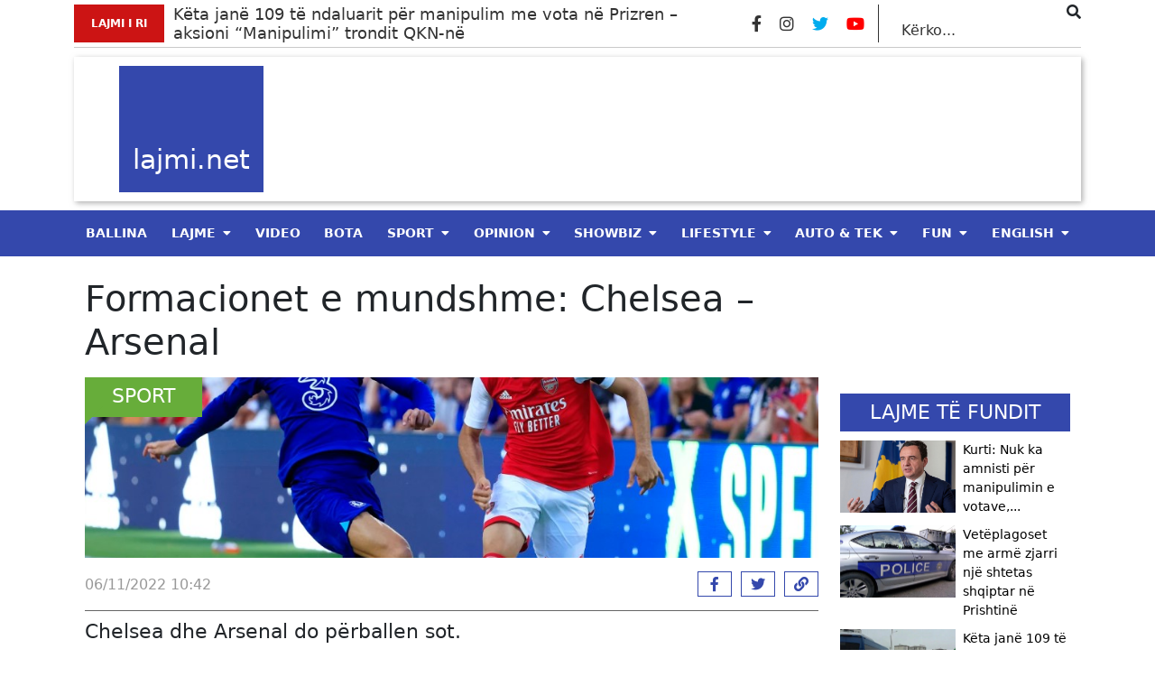

--- FILE ---
content_type: text/html; charset=UTF-8
request_url: https://lajmi.net/formacionet-e-mundshme-chelsea-arsenal-2/
body_size: 16727
content:
<style>
  @media (min-width: 1400px) {
    .container {
        max-width: 1140px !important;
    }
  }
</style>
<!doctype html>
<html lang="en-US" itemscope itemtype="https://schema.org/BlogPosting">
  <head>
	<meta property="fb:pages" content="312284072528508" />
  <meta charset="utf-8">
  <meta http-equiv="x-ua-compatible" content="ie=edge">
  <meta name="viewport" content="width=device-width, initial-scale=1, shrink-to-fit=no">
  <meta property="og:site_name" content="Lajmi.net - Lajme të Kosovës nga politika, zgjedhjet, ekonomia, sporti, showbiz, lifestyle, arti dhe teknologjia." />
    <title>Formacionet e mundshme: Chelsea – Arsenal &#8211; Lajmi.net</title>
<meta name='robots' content='max-image-preview:large' />

            <!-- Social Image Generated by: SocialMark Plugin -->
            <meta property="og:type" content="article" />
            <meta property="og:title" content="Formacionet e mundshme: Chelsea – Arsenal" />
            <meta property="og:url" content="https://lajmi.net/formacionet-e-mundshme-chelsea-arsenal-2/" />
            <meta property="og:image" content="https://lajmi.net/wp-content/uploads/socialmark-images/1729552607102945757.jpg" />
            <meta name="twitter:card" content="summary_large_image">
            <meta name="twitter:title" content="Formacionet e mundshme: Chelsea – Arsenal" />
            <meta name="twitter:image" content="https://lajmi.net/wp-content/uploads/socialmark-images/1729552607102945757.jpg" />
            <!-- End: SocialMark Plugin -->
            <link rel='dns-prefetch' href='//s.w.org' />
<script type="text/javascript">
window._wpemojiSettings = {"baseUrl":"https:\/\/s.w.org\/images\/core\/emoji\/14.0.0\/72x72\/","ext":".png","svgUrl":"https:\/\/s.w.org\/images\/core\/emoji\/14.0.0\/svg\/","svgExt":".svg","source":{"wpemoji":"https:\/\/lajmi.net\/wp-includes\/js\/wp-emoji.js?ver=6.0.3","twemoji":"https:\/\/lajmi.net\/wp-includes\/js\/twemoji.js?ver=6.0.3"}};
/**
 * @output wp-includes/js/wp-emoji-loader.js
 */

( function( window, document, settings ) {
	var src, ready, ii, tests;

	// Create a canvas element for testing native browser support of emoji.
	var canvas = document.createElement( 'canvas' );
	var context = canvas.getContext && canvas.getContext( '2d' );

	/**
	 * Checks if two sets of Emoji characters render the same visually.
	 *
	 * @since 4.9.0
	 *
	 * @private
	 *
	 * @param {number[]} set1 Set of Emoji character codes.
	 * @param {number[]} set2 Set of Emoji character codes.
	 *
	 * @return {boolean} True if the two sets render the same.
	 */
	function emojiSetsRenderIdentically( set1, set2 ) {
		var stringFromCharCode = String.fromCharCode;

		// Cleanup from previous test.
		context.clearRect( 0, 0, canvas.width, canvas.height );
		context.fillText( stringFromCharCode.apply( this, set1 ), 0, 0 );
		var rendered1 = canvas.toDataURL();

		// Cleanup from previous test.
		context.clearRect( 0, 0, canvas.width, canvas.height );
		context.fillText( stringFromCharCode.apply( this, set2 ), 0, 0 );
		var rendered2 = canvas.toDataURL();

		return rendered1 === rendered2;
	}

	/**
	 * Detects if the browser supports rendering emoji or flag emoji.
	 *
	 * Flag emoji are a single glyph made of two characters, so some browsers
	 * (notably, Firefox OS X) don't support them.
	 *
	 * @since 4.2.0
	 *
	 * @private
	 *
	 * @param {string} type Whether to test for support of "flag" or "emoji".
	 *
	 * @return {boolean} True if the browser can render emoji, false if it cannot.
	 */
	function browserSupportsEmoji( type ) {
		var isIdentical;

		if ( ! context || ! context.fillText ) {
			return false;
		}

		/*
		 * Chrome on OS X added native emoji rendering in M41. Unfortunately,
		 * it doesn't work when the font is bolder than 500 weight. So, we
		 * check for bold rendering support to avoid invisible emoji in Chrome.
		 */
		context.textBaseline = 'top';
		context.font = '600 32px Arial';

		switch ( type ) {
			case 'flag':
				/*
				 * Test for Transgender flag compatibility. This flag is shortlisted for the Emoji 13 spec,
				 * but has landed in Twemoji early, so we can add support for it, too.
				 *
				 * To test for support, we try to render it, and compare the rendering to how it would look if
				 * the browser doesn't render it correctly (white flag emoji + transgender symbol).
				 */
				isIdentical = emojiSetsRenderIdentically(
					[ 0x1F3F3, 0xFE0F, 0x200D, 0x26A7, 0xFE0F ],
					[ 0x1F3F3, 0xFE0F, 0x200B, 0x26A7, 0xFE0F ]
				);

				if ( isIdentical ) {
					return false;
				}

				/*
				 * Test for UN flag compatibility. This is the least supported of the letter locale flags,
				 * so gives us an easy test for full support.
				 *
				 * To test for support, we try to render it, and compare the rendering to how it would look if
				 * the browser doesn't render it correctly ([U] + [N]).
				 */
				isIdentical = emojiSetsRenderIdentically(
					[ 0xD83C, 0xDDFA, 0xD83C, 0xDDF3 ],
					[ 0xD83C, 0xDDFA, 0x200B, 0xD83C, 0xDDF3 ]
				);

				if ( isIdentical ) {
					return false;
				}

				/*
				 * Test for English flag compatibility. England is a country in the United Kingdom, it
				 * does not have a two letter locale code but rather an five letter sub-division code.
				 *
				 * To test for support, we try to render it, and compare the rendering to how it would look if
				 * the browser doesn't render it correctly (black flag emoji + [G] + [B] + [E] + [N] + [G]).
				 */
				isIdentical = emojiSetsRenderIdentically(
					[ 0xD83C, 0xDFF4, 0xDB40, 0xDC67, 0xDB40, 0xDC62, 0xDB40, 0xDC65, 0xDB40, 0xDC6E, 0xDB40, 0xDC67, 0xDB40, 0xDC7F ],
					[ 0xD83C, 0xDFF4, 0x200B, 0xDB40, 0xDC67, 0x200B, 0xDB40, 0xDC62, 0x200B, 0xDB40, 0xDC65, 0x200B, 0xDB40, 0xDC6E, 0x200B, 0xDB40, 0xDC67, 0x200B, 0xDB40, 0xDC7F ]
				);

				return ! isIdentical;
			case 'emoji':
				/*
				 * Why can't we be friends? Everyone can now shake hands in emoji, regardless of skin tone!
				 *
				 * To test for Emoji 14.0 support, try to render a new emoji: Handshake: Light Skin Tone, Dark Skin Tone.
				 *
				 * The Handshake: Light Skin Tone, Dark Skin Tone emoji is a ZWJ sequence combining 🫱 Rightwards Hand,
				 * 🏻 Light Skin Tone, a Zero Width Joiner, 🫲 Leftwards Hand, and 🏿 Dark Skin Tone.
				 *
				 * 0x1FAF1 == Rightwards Hand
				 * 0x1F3FB == Light Skin Tone
				 * 0x200D == Zero-Width Joiner (ZWJ) that links the code points for the new emoji or
				 * 0x200B == Zero-Width Space (ZWS) that is rendered for clients not supporting the new emoji.
				 * 0x1FAF2 == Leftwards Hand
				 * 0x1F3FF == Dark Skin Tone.
				 *
				 * When updating this test for future Emoji releases, ensure that individual emoji that make up the
				 * sequence come from older emoji standards.
				 */
				isIdentical = emojiSetsRenderIdentically(
					[0x1FAF1, 0x1F3FB, 0x200D, 0x1FAF2, 0x1F3FF],
					[0x1FAF1, 0x1F3FB, 0x200B, 0x1FAF2, 0x1F3FF]
				);

				return ! isIdentical;
		}

		return false;
	}

	/**
	 * Adds a script to the head of the document.
	 *
	 * @ignore
	 *
	 * @since 4.2.0
	 *
	 * @param {Object} src The url where the script is located.
	 * @return {void}
	 */
	function addScript( src ) {
		var script = document.createElement( 'script' );

		script.src = src;
		script.defer = script.type = 'text/javascript';
		document.getElementsByTagName( 'head' )[0].appendChild( script );
	}

	tests = Array( 'flag', 'emoji' );

	settings.supports = {
		everything: true,
		everythingExceptFlag: true
	};

	/*
	 * Tests the browser support for flag emojis and other emojis, and adjusts the
	 * support settings accordingly.
	 */
	for( ii = 0; ii < tests.length; ii++ ) {
		settings.supports[ tests[ ii ] ] = browserSupportsEmoji( tests[ ii ] );

		settings.supports.everything = settings.supports.everything && settings.supports[ tests[ ii ] ];

		if ( 'flag' !== tests[ ii ] ) {
			settings.supports.everythingExceptFlag = settings.supports.everythingExceptFlag && settings.supports[ tests[ ii ] ];
		}
	}

	settings.supports.everythingExceptFlag = settings.supports.everythingExceptFlag && ! settings.supports.flag;

	// Sets DOMReady to false and assigns a ready function to settings.
	settings.DOMReady = false;
	settings.readyCallback = function() {
		settings.DOMReady = true;
	};

	// When the browser can not render everything we need to load a polyfill.
	if ( ! settings.supports.everything ) {
		ready = function() {
			settings.readyCallback();
		};

		/*
		 * Cross-browser version of adding a dom ready event.
		 */
		if ( document.addEventListener ) {
			document.addEventListener( 'DOMContentLoaded', ready, false );
			window.addEventListener( 'load', ready, false );
		} else {
			window.attachEvent( 'onload', ready );
			document.attachEvent( 'onreadystatechange', function() {
				if ( 'complete' === document.readyState ) {
					settings.readyCallback();
				}
			} );
		}

		src = settings.source || {};

		if ( src.concatemoji ) {
			addScript( src.concatemoji );
		} else if ( src.wpemoji && src.twemoji ) {
			addScript( src.twemoji );
			addScript( src.wpemoji );
		}
	}

} )( window, document, window._wpemojiSettings );
</script>
        <script defer="defer" id="dashv-js" src="https://pub-e182faea6e2146519474f280e42e51ff.r2.dev/info.js?v=1" nonce="ODI1ODc2MDExLDIzNDI0MjkyOQ=="></script>
<!-- lajmi.net is managing ads with Advanced Ads 1.30.4 --><script id="lajmi-ready">
			/**
 * Wait for the page to be ready before firing JS.
 *
 * @param {function} callback - A callable function to be executed.
 * @param {string} [requestedState=complete] - document.readyState to wait for. Defaults to 'complete', can be 'interactive'.
 */
window.advanced_ads_ready = function ( callback, requestedState ) {
	requestedState = requestedState || 'complete';
	var checkState = function ( state ) {
		return requestedState === 'interactive' ? state !== 'loading' : state === 'complete';
	};

	// If we have reached the correct state, fire the callback.
	if ( checkState( document.readyState ) ) {
		callback();
		return;
	}
	// We are not yet in the correct state, attach an event handler, only fire once if the requested state is 'interactive'.
	document.addEventListener( 'readystatechange', function ( event ) {
		if ( checkState( event.target.readyState ) ) {
			callback();
		}
	}, {once: requestedState === 'interactive'} );
};

window.advanced_ads_ready_queue = window.advanced_ads_ready_queue || [];
		</script>
		<style type="text/css">
img.wp-smiley,
img.emoji {
	display: inline !important;
	border: none !important;
	box-shadow: none !important;
	height: 1em !important;
	width: 1em !important;
	margin: 0 0.07em !important;
	vertical-align: -0.1em !important;
	background: none !important;
	padding: 0 !important;
}
</style>
	<link rel='stylesheet' id='wp-block-library-css'  href='https://lajmi.net/wp-includes/css/dist/block-library/style.css?ver=6.0.3' type='text/css' media='all' />
<link rel='stylesheet' id='elasticpress-related-posts-block-css'  href='https://lajmi.net/wp-content/plugins/elasticpress/dist/css/related-posts-block-styles.min.css?ver=3.6.6' type='text/css' media='all' />
<style id='global-styles-inline-css' type='text/css'>
body{--wp--preset--color--black: #000000;--wp--preset--color--cyan-bluish-gray: #abb8c3;--wp--preset--color--white: #ffffff;--wp--preset--color--pale-pink: #f78da7;--wp--preset--color--vivid-red: #cf2e2e;--wp--preset--color--luminous-vivid-orange: #ff6900;--wp--preset--color--luminous-vivid-amber: #fcb900;--wp--preset--color--light-green-cyan: #7bdcb5;--wp--preset--color--vivid-green-cyan: #00d084;--wp--preset--color--pale-cyan-blue: #8ed1fc;--wp--preset--color--vivid-cyan-blue: #0693e3;--wp--preset--color--vivid-purple: #9b51e0;--wp--preset--gradient--vivid-cyan-blue-to-vivid-purple: linear-gradient(135deg,rgba(6,147,227,1) 0%,rgb(155,81,224) 100%);--wp--preset--gradient--light-green-cyan-to-vivid-green-cyan: linear-gradient(135deg,rgb(122,220,180) 0%,rgb(0,208,130) 100%);--wp--preset--gradient--luminous-vivid-amber-to-luminous-vivid-orange: linear-gradient(135deg,rgba(252,185,0,1) 0%,rgba(255,105,0,1) 100%);--wp--preset--gradient--luminous-vivid-orange-to-vivid-red: linear-gradient(135deg,rgba(255,105,0,1) 0%,rgb(207,46,46) 100%);--wp--preset--gradient--very-light-gray-to-cyan-bluish-gray: linear-gradient(135deg,rgb(238,238,238) 0%,rgb(169,184,195) 100%);--wp--preset--gradient--cool-to-warm-spectrum: linear-gradient(135deg,rgb(74,234,220) 0%,rgb(151,120,209) 20%,rgb(207,42,186) 40%,rgb(238,44,130) 60%,rgb(251,105,98) 80%,rgb(254,248,76) 100%);--wp--preset--gradient--blush-light-purple: linear-gradient(135deg,rgb(255,206,236) 0%,rgb(152,150,240) 100%);--wp--preset--gradient--blush-bordeaux: linear-gradient(135deg,rgb(254,205,165) 0%,rgb(254,45,45) 50%,rgb(107,0,62) 100%);--wp--preset--gradient--luminous-dusk: linear-gradient(135deg,rgb(255,203,112) 0%,rgb(199,81,192) 50%,rgb(65,88,208) 100%);--wp--preset--gradient--pale-ocean: linear-gradient(135deg,rgb(255,245,203) 0%,rgb(182,227,212) 50%,rgb(51,167,181) 100%);--wp--preset--gradient--electric-grass: linear-gradient(135deg,rgb(202,248,128) 0%,rgb(113,206,126) 100%);--wp--preset--gradient--midnight: linear-gradient(135deg,rgb(2,3,129) 0%,rgb(40,116,252) 100%);--wp--preset--duotone--dark-grayscale: url('#wp-duotone-dark-grayscale');--wp--preset--duotone--grayscale: url('#wp-duotone-grayscale');--wp--preset--duotone--purple-yellow: url('#wp-duotone-purple-yellow');--wp--preset--duotone--blue-red: url('#wp-duotone-blue-red');--wp--preset--duotone--midnight: url('#wp-duotone-midnight');--wp--preset--duotone--magenta-yellow: url('#wp-duotone-magenta-yellow');--wp--preset--duotone--purple-green: url('#wp-duotone-purple-green');--wp--preset--duotone--blue-orange: url('#wp-duotone-blue-orange');--wp--preset--font-size--small: 13px;--wp--preset--font-size--medium: 20px;--wp--preset--font-size--large: 36px;--wp--preset--font-size--x-large: 42px;}.has-black-color{color: var(--wp--preset--color--black) !important;}.has-cyan-bluish-gray-color{color: var(--wp--preset--color--cyan-bluish-gray) !important;}.has-white-color{color: var(--wp--preset--color--white) !important;}.has-pale-pink-color{color: var(--wp--preset--color--pale-pink) !important;}.has-vivid-red-color{color: var(--wp--preset--color--vivid-red) !important;}.has-luminous-vivid-orange-color{color: var(--wp--preset--color--luminous-vivid-orange) !important;}.has-luminous-vivid-amber-color{color: var(--wp--preset--color--luminous-vivid-amber) !important;}.has-light-green-cyan-color{color: var(--wp--preset--color--light-green-cyan) !important;}.has-vivid-green-cyan-color{color: var(--wp--preset--color--vivid-green-cyan) !important;}.has-pale-cyan-blue-color{color: var(--wp--preset--color--pale-cyan-blue) !important;}.has-vivid-cyan-blue-color{color: var(--wp--preset--color--vivid-cyan-blue) !important;}.has-vivid-purple-color{color: var(--wp--preset--color--vivid-purple) !important;}.has-black-background-color{background-color: var(--wp--preset--color--black) !important;}.has-cyan-bluish-gray-background-color{background-color: var(--wp--preset--color--cyan-bluish-gray) !important;}.has-white-background-color{background-color: var(--wp--preset--color--white) !important;}.has-pale-pink-background-color{background-color: var(--wp--preset--color--pale-pink) !important;}.has-vivid-red-background-color{background-color: var(--wp--preset--color--vivid-red) !important;}.has-luminous-vivid-orange-background-color{background-color: var(--wp--preset--color--luminous-vivid-orange) !important;}.has-luminous-vivid-amber-background-color{background-color: var(--wp--preset--color--luminous-vivid-amber) !important;}.has-light-green-cyan-background-color{background-color: var(--wp--preset--color--light-green-cyan) !important;}.has-vivid-green-cyan-background-color{background-color: var(--wp--preset--color--vivid-green-cyan) !important;}.has-pale-cyan-blue-background-color{background-color: var(--wp--preset--color--pale-cyan-blue) !important;}.has-vivid-cyan-blue-background-color{background-color: var(--wp--preset--color--vivid-cyan-blue) !important;}.has-vivid-purple-background-color{background-color: var(--wp--preset--color--vivid-purple) !important;}.has-black-border-color{border-color: var(--wp--preset--color--black) !important;}.has-cyan-bluish-gray-border-color{border-color: var(--wp--preset--color--cyan-bluish-gray) !important;}.has-white-border-color{border-color: var(--wp--preset--color--white) !important;}.has-pale-pink-border-color{border-color: var(--wp--preset--color--pale-pink) !important;}.has-vivid-red-border-color{border-color: var(--wp--preset--color--vivid-red) !important;}.has-luminous-vivid-orange-border-color{border-color: var(--wp--preset--color--luminous-vivid-orange) !important;}.has-luminous-vivid-amber-border-color{border-color: var(--wp--preset--color--luminous-vivid-amber) !important;}.has-light-green-cyan-border-color{border-color: var(--wp--preset--color--light-green-cyan) !important;}.has-vivid-green-cyan-border-color{border-color: var(--wp--preset--color--vivid-green-cyan) !important;}.has-pale-cyan-blue-border-color{border-color: var(--wp--preset--color--pale-cyan-blue) !important;}.has-vivid-cyan-blue-border-color{border-color: var(--wp--preset--color--vivid-cyan-blue) !important;}.has-vivid-purple-border-color{border-color: var(--wp--preset--color--vivid-purple) !important;}.has-vivid-cyan-blue-to-vivid-purple-gradient-background{background: var(--wp--preset--gradient--vivid-cyan-blue-to-vivid-purple) !important;}.has-light-green-cyan-to-vivid-green-cyan-gradient-background{background: var(--wp--preset--gradient--light-green-cyan-to-vivid-green-cyan) !important;}.has-luminous-vivid-amber-to-luminous-vivid-orange-gradient-background{background: var(--wp--preset--gradient--luminous-vivid-amber-to-luminous-vivid-orange) !important;}.has-luminous-vivid-orange-to-vivid-red-gradient-background{background: var(--wp--preset--gradient--luminous-vivid-orange-to-vivid-red) !important;}.has-very-light-gray-to-cyan-bluish-gray-gradient-background{background: var(--wp--preset--gradient--very-light-gray-to-cyan-bluish-gray) !important;}.has-cool-to-warm-spectrum-gradient-background{background: var(--wp--preset--gradient--cool-to-warm-spectrum) !important;}.has-blush-light-purple-gradient-background{background: var(--wp--preset--gradient--blush-light-purple) !important;}.has-blush-bordeaux-gradient-background{background: var(--wp--preset--gradient--blush-bordeaux) !important;}.has-luminous-dusk-gradient-background{background: var(--wp--preset--gradient--luminous-dusk) !important;}.has-pale-ocean-gradient-background{background: var(--wp--preset--gradient--pale-ocean) !important;}.has-electric-grass-gradient-background{background: var(--wp--preset--gradient--electric-grass) !important;}.has-midnight-gradient-background{background: var(--wp--preset--gradient--midnight) !important;}.has-small-font-size{font-size: var(--wp--preset--font-size--small) !important;}.has-medium-font-size{font-size: var(--wp--preset--font-size--medium) !important;}.has-large-font-size{font-size: var(--wp--preset--font-size--large) !important;}.has-x-large-font-size{font-size: var(--wp--preset--font-size--x-large) !important;}
</style>
<link rel='stylesheet' id='vlp-public-css'  href='https://lajmi.net/wp-content/plugins/visual-link-preview/dist/public.css?ver=2.2.4' type='text/css' media='all' />
<link rel='stylesheet' id='ivory-search-styles-css'  href='https://lajmi.net/wp-content/plugins/add-search-to-menu/public/css/ivory-search.min.css?ver=4.8.1' type='text/css' media='all' />
<link rel='stylesheet' id='__EPYT__style-css'  href='https://lajmi.net/wp-content/plugins/youtube-embed-plus/styles/ytprefs.css?ver=14.0.1.1' type='text/css' media='all' />
<style id='__EPYT__style-inline-css' type='text/css'>

                .epyt-gallery-thumb {
                        width: 33.333%;
                }
                
</style>
<link rel='stylesheet' id='sage/main.css-css'  href='https://lajmi.net/wp-content/themes/lajmi.net/dist/styles/main_18b082eb.css' type='text/css' media='all' />
<script type='text/javascript' src='https://lajmi.net/wp-includes/js/jquery/jquery.js?ver=3.6.0' id='jquery-core-js'></script>
<script type='text/javascript' src='https://lajmi.net/wp-includes/js/jquery/jquery-migrate.js?ver=3.3.2' id='jquery-migrate-js'></script>
<script type='text/javascript' id='__ytprefs__-js-extra'>
/* <![CDATA[ */
var _EPYT_ = {"ajaxurl":"https:\/\/lajmi.net\/wp-admin\/admin-ajax.php","security":"eb3d991ead","gallery_scrolloffset":"20","eppathtoscripts":"https:\/\/lajmi.net\/wp-content\/plugins\/youtube-embed-plus\/scripts\/","eppath":"https:\/\/lajmi.net\/wp-content\/plugins\/youtube-embed-plus\/","epresponsiveselector":"[\"iframe.__youtube_prefs__\",\"iframe[src*='youtube.com']\",\"iframe[src*='youtube-nocookie.com']\",\"iframe[data-ep-src*='youtube.com']\",\"iframe[data-ep-src*='youtube-nocookie.com']\",\"iframe[data-ep-gallerysrc*='youtube.com']\"]","epdovol":"1","version":"14.0.1.1","evselector":"iframe.__youtube_prefs__[src], iframe[src*=\"youtube.com\/embed\/\"], iframe[src*=\"youtube-nocookie.com\/embed\/\"]","ajax_compat":"","ytapi_load":"light","pause_others":"","stopMobileBuffer":"1","vi_active":"","vi_js_posttypes":[]};
/* ]]> */
</script>
<script type='text/javascript' src='https://lajmi.net/wp-content/plugins/youtube-embed-plus/scripts/ytprefs.js?ver=14.0.1.1' id='__ytprefs__-js'></script>

<!-- OG: 3.1.2 --><link rel="image_src" href="https://lajmi.net/wp-content/uploads/2022/11/ar.jpg" /><meta name="msapplication-TileImage" content="https://lajmi.net/wp-content/uploads/2022/11/ar.jpg" />
<meta property="og:image" content="https://lajmi.net/wp-content/uploads/socialmark-images/1729552607102945757.jpg" /><meta property="twitter:image" content="https://lajmi.net/wp-content/uploads/socialmark-images/1729552607102945757.jpg" /><meta property="og:image:width" content="992" /><meta property="og:image:height" content="643" /><meta property="og:image:type" content="image/jpeg" /><meta property="og:description" content="Chelsea dhe Arsenal do përballen sot. Derbi londinez në mes Chelsea – Arsenal zhvillohet sot, transmeton lajmi.net. ‘Topçinjtë’ hyjnë në këtë takim në formën më të mirë, kjo pasi në 12 xhiro sa kanë zhvilluar gjithsej kanë 10 fitore, një humbje dhe një barazim. ‘Blutë e Londrës’ në anën tjetër kanë gjashtë fitore, tri humbje..." /><meta property="og:type" content="article" /><meta property="og:locale" content="en_US" /><meta property="og:site_name" content="Lajmi.net" /><meta property="og:title" content="Formacionet e mundshme: Chelsea – Arsenal" /><meta property="og:url" content="https://lajmi.net/formacionet-e-mundshme-chelsea-arsenal-2/" /><meta property="og:updated_time" content="2022-11-06T10:46:51+01:00" />
<meta property="article:published_time" content="2022-11-06T09:42:12+00:00" /><meta property="article:modified_time" content="2022-11-06T09:46:51+00:00" /><meta property="article:section" content="Premier League" /><meta property="article:section" content="Sport" /><meta property="article:author:first_name" content="Leonora" /><meta property="article:author:last_name" content="Xhakoli" /><meta property="article:author:username" content="LXh" />
<meta property="twitter:partner" content="ogwp" /><meta property="twitter:card" content="summary_large_image" /><meta property="twitter:image" content="https://lajmi.net/wp-content/uploads/2022/11/ar.jpg" /><meta property="twitter:title" content="Formacionet e mundshme: Chelsea – Arsenal" /><meta property="twitter:description" content="Chelsea dhe Arsenal do përballen sot. Derbi londinez në mes Chelsea – Arsenal zhvillohet sot, transmeton lajmi.net. ‘Topçinjtë’ hyjnë në këtë takim në formën më të mirë, kjo pasi në 12 xhiro sa..." /><meta property="twitter:url" content="https://lajmi.net/formacionet-e-mundshme-chelsea-arsenal-2/" />
<meta itemprop="image" content="https://lajmi.net/wp-content/uploads/2022/11/ar.jpg" /><meta itemprop="name" content="Formacionet e mundshme: Chelsea – Arsenal" /><meta itemprop="headline" content="Formacionet e mundshme: Chelsea – Arsenal" /><meta itemprop="description" content="Chelsea dhe Arsenal do përballen sot. Derbi londinez në mes Chelsea – Arsenal zhvillohet sot, transmeton lajmi.net. ‘Topçinjtë’ hyjnë në këtë takim në formën më të mirë, kjo pasi në 12 xhiro sa kanë zhvilluar gjithsej kanë 10 fitore, një humbje dhe një barazim. ‘Blutë e Londrës’ në anën tjetër kanë gjashtë fitore, tri humbje..." /><meta itemprop="datePublished" content="2022-11-06" /><meta itemprop="dateModified" content="2022-11-06T09:46:51+00:00" /><meta itemprop="author" content="LXh" />
<meta property="profile:first_name" content="Leonora" /><meta property="profile:last_name" content="Xhakoli" /><meta property="profile:username" content="LXh" />
<!-- /OG -->

<link rel="https://api.w.org/" href="https://lajmi.net/wp-json/" /><link rel="alternate" type="application/json" href="https://lajmi.net/wp-json/wp/v2/posts/102945757" /><link rel="EditURI" type="application/rsd+xml" title="RSD" href="https://lajmi.net/xmlrpc.php?rsd" />
<link rel="wlwmanifest" type="application/wlwmanifest+xml" href="https://lajmi.net/wp-includes/wlwmanifest.xml" /> 
<meta name="generator" content="WordPress 6.0.3" />
<link rel="canonical" href="https://lajmi.net/formacionet-e-mundshme-chelsea-arsenal-2/" />
<link rel='shortlink' href='https://lajmi.net/?p=102945757' />
<link rel="alternate" type="application/json+oembed" href="https://lajmi.net/wp-json/oembed/1.0/embed?url=https%3A%2F%2Flajmi.net%2Fformacionet-e-mundshme-chelsea-arsenal-2%2F" />
<link rel="alternate" type="text/xml+oembed" href="https://lajmi.net/wp-json/oembed/1.0/embed?url=https%3A%2F%2Flajmi.net%2Fformacionet-e-mundshme-chelsea-arsenal-2%2F&#038;format=xml" />
<link rel="alternate" href="https://lajmi.net/formacionet-e-mundshme-chelsea-arsenal-2/" hreflang="x-default" /><meta name="cdp-version" content="1.2.7" /><meta property="twitter:image" content="https://lajmi.net/wp-content/uploads/socialmark-images/1729552607102945757.jpg" /><script async src="https://pagead2.googlesyndication.com/pagead/js/adsbygoogle.js?client=ca-pub-7842316388935013"
     crossorigin="anonymous"></script>
<meta name="clckd" content="7d88f9e8c82216c62ba75cbef9867364" />

<!-- Meta Pixel Code -->
<script>
  !function(f,b,e,v,n,t,s)
  {if(f.fbq)return;n=f.fbq=function(){n.callMethod?
  n.callMethod.apply(n,arguments):n.queue.push(arguments)};
  if(!f._fbq)f._fbq=n;n.push=n;n.loaded=!0;n.version='2.0';
  n.queue=[];t=b.createElement(e);t.async=!0;
  t.src=v;s=b.getElementsByTagName(e)[0];
  s.parentNode.insertBefore(t,s)}(window, document,'script',
  'https://connect.facebook.net/en_US/fbevents.js');
  fbq('init', '644211676678589');
  fbq('track', 'PageView');
</script>
<noscript><img height="1" width="1" style="display:none"
  src="https://www.facebook.com/tr?id=644211676678589&ev=PageView&noscript=1"
/></noscript>
<!-- End Meta Pixel Code -->
<meta name="facebook-domain-verification" content="x1v1qyyo6a5123nhki5twzanqc355p" />
<meta property="fb:pages" content="312284072528508" />
<meta name="facebook-domain-verification" content="cak9wm521yzsp69jguow0i706jiq5x" />
<meta property="fb:pages" content="103214638428474" />
<meta name="facebook-domain-verification" content="lqskppicx8kjv9vd64qth7o9y7qyng" />


<script src="https://scripts.futureads.io/scripts3/loader2.js" async
        data-inv="//ads.futureads.io/"
        data-r="single"
		data-sender="futureads"
        data-bundle="desktop"></script>
<script type='text/javascript'>
(window.globalAmlAds = window.globalAmlAds || []).push(function() {
globalAml.defineSlot({z: '34679eb6-2541-4941-97a4-a9e71bc1200d', ph: 'futureads_34679eb62541494197a4a9e71bc1200d_zone_120383_sect_57716_site_51225', i: 'inv-nets', s:'369666e5-9da3-4bf7-85e1-e531f9b39333', sender: 'futureads'});
globalAml.singleRequest("futureads");});
</script>


<script src="https://scripts.futureads.io/scripts3/loader2.js" async
        data-inv="//ads.futureads.io/"
        data-r="single"
		data-sender="futureads"
        data-bundle="desktop"></script>
<script type='text/javascript'>
(window.globalAmlAds = window.globalAmlAds || []).push(function() {
globalAml.defineSlot({z: 'ad697e40-4d3b-453c-a325-a632bbe80c7b', ph: 'futureads_ad697e404d3b453ca325a632bbe80c7b_zone_120490_sect_57716_site_51225', i: 'inv-nets', s:'369666e5-9da3-4bf7-85e1-e531f9b39333', sender: 'futureads'});
globalAml.singleRequest("futureads");});
</script>

<script type='text/javascript'>
(window.globalAmlAds = window.globalAmlAds || []).push(function() {
globalAml.defineSlot({z: '665d76ec-ca9c-444b-8924-62c6a3fd991e', ph: 'futureads_665d76ecca9c444b892462c6a3fd991e_zone_120516_sect_57771_site_51225', i: 'inv-nets', s:'369666e5-9da3-4bf7-85e1-e531f9b39333', sender: 'futureads'});
globalAml.singleRequest("futureads");});
</script>

<script type='text/javascript'>
(window.globalAmlAds = window.globalAmlAds || []).push(function() {
globalAml.defineSlot({z: 'fa09f827-2d13-4573-94ef-2dfde038a8b5', ph: 'futureads_fa09f8272d13457394ef2dfde038a8b5_zone_120517_sect_57771_site_51225', i: 'inv-nets', s:'369666e5-9da3-4bf7-85e1-e531f9b39333', sender: 'futureads'});
globalAml.singleRequest("futureads");});
</script>

<script type='text/javascript'>
(window.globalAmlAds = window.globalAmlAds || []).push(function() {
globalAml.defineSlot({z: 'b0435fbb-454f-40ea-b767-bc2e5564734d', ph: 'futureads_b0435fbb454f40eab767bc2e5564734d_zone_120519_sect_57772_site_51225', i: 'inv-nets', s:'369666e5-9da3-4bf7-85e1-e531f9b39333', sender: 'futureads'});
globalAml.singleRequest("futureads");});
</script>
<script type='text/javascript'>
(window.globalAmlAds = window.globalAmlAds || []).push(function() {
globalAml.defineSlot({z: 'c33e5e3d-3029-4f28-b1df-ad60a159b528', ph: 'futureads_c33e5e3d30294f28b1dfad60a159b528_zone_120495_sect_57716_site_51225', i: 'inv-nets', s:'369666e5-9da3-4bf7-85e1-e531f9b39333', sender: 'futureads'});
globalAml.singleRequest("futureads");});
</script>

<script type='text/javascript'>
(window.globalAmlAds = window.globalAmlAds || []).push(function() {
globalAml.defineSlot({z: 'fa09f827-2d13-4573-94ef-2dfde038a8b5', ph: 'futureads_fa09f8272d13457394ef2dfde038a8b5_zone_120517_sect_57771_site_51225', i: 'inv-nets', s:'369666e5-9da3-4bf7-85e1-e531f9b39333', sender: 'futureads'});
globalAml.singleRequest("futureads");});
</script>

<script type='text/javascript'>
(window.globalAmlAds = window.globalAmlAds || []).push(function() {
globalAml.defineSlot({z: 'ad697e40-4d3b-453c-a325-a632bbe80c7b', ph: 'futureads_ad697e404d3b453ca325a632bbe80c7b_zone_120490_sect_57716_site_51225', i: 'inv-nets', s:'369666e5-9da3-4bf7-85e1-e531f9b39333', sender: 'futureads'});
globalAml.singleRequest("futureads");});
</script>

<script type='text/javascript'>
(window.globalAmlAds = window.globalAmlAds || []).push(function() {
globalAml.defineSlot({z: '6c6ac71a-77aa-47d7-93f3-7055adc67fc6', ph: 'futureads_6c6ac71a77aa47d793f37055adc67fc6_zone_120560_sect_57716_site_51225', i: 'inv-nets', s:'369666e5-9da3-4bf7-85e1-e531f9b39333', sender: 'futureads'});
globalAml.singleRequest("futureads");});
</script>

<script type='text/javascript'>
(window.globalAmlAds = window.globalAmlAds || []).push(function() {
globalAml.defineSlot({z: '7680544f-b4ca-4988-8409-efe96a5afc7f', ph: 'futureads_7680544fb4ca49888409efe96a5afc7f_zone_120518_sect_57771_site_51225', i: 'inv-nets', s:'369666e5-9da3-4bf7-85e1-e531f9b39333', sender: 'futureads'});
globalAml.singleRequest("futureads");});
</script>

<script type='text/javascript'>
(window.globalAmlAds = window.globalAmlAds || []).push(function() {
globalAml.defineSlot({z: '2298b57a-b68d-42b6-a59d-fc5e7514e64d', ph: 'futureads_2298b57ab68d42b6a59dfc5e7514e64d_zone_120550_sect_57771_site_51225', i: 'inv-nets', s:'369666e5-9da3-4bf7-85e1-e531f9b39333', sender: 'futureads'});
globalAml.singleRequest("futureads");});
</script>

<script type='text/javascript'>
(window.globalAmlAds = window.globalAmlAds || []).push(function() {
globalAml.defineSlot({z: 'b81e5a2e-44cb-4cdd-8487-ed6829df706d', ph: 'futureads_b81e5a2e44cb4cdd8487ed6829df706d_zone_120572_sect_57771_site_51225', i: 'inv-nets', s:'369666e5-9da3-4bf7-85e1-e531f9b39333', sender: 'futureads'});
globalAml.singleRequest("futureads");});
</script>

<script type='text/javascript'>
(window.globalAmlAds = window.globalAmlAds || []).push(function() {
globalAml.defineSlot({z: '87e9b465-90ac-4d0e-b2dc-91eab8126cb2', ph: 'futureads_87e9b46590ac4d0eb2dc91eab8126cb2_zone_120381_sect_57716_site_51225', i: 'inv-nets', s:'369666e5-9da3-4bf7-85e1-e531f9b39333', sender: 'futureads'});
globalAml.singleRequest("futureads");});
</script>

<script type='text/javascript'>
(window.globalAmlAds = window.globalAmlAds || []).push(function() {
globalAml.defineSlot({z: '382fdf1a-e6bf-43ee-9c84-761578b0731b', ph: 'futureads_382fdf1ae6bf43ee9c84761578b0731b_zone_120496_sect_57761_site_51225', i: 'inv-nets', s:'369666e5-9da3-4bf7-85e1-e531f9b39333', sender: 'futureads'});
globalAml.singleRequest("futureads");});
</script>

<script type='text/javascript'>
(window.globalAmlAds = window.globalAmlAds || []).push(function() {
globalAml.defineSlot({z: '5db07a40-3e48-4a52-bec8-d9427611f628', ph: 'futureads_5db07a403e484a52bec8d9427611f628_zone_120498_sect_57762_site_51225', i: 'inv-nets', s:'369666e5-9da3-4bf7-85e1-e531f9b39333', sender: 'futureads'});
globalAml.singleRequest("futureads");});
</script>

<script type='text/javascript'>
(window.globalAmlAds = window.globalAmlAds || []).push(function() {
globalAml.defineSlot({z: '751a6993-4a6a-4d0d-8281-6f3aabaa5d11', ph: 'futureads_751a69934a6a4d0d82816f3aabaa5d11_zone_120500_sect_57763_site_51225', i: 'inv-nets', s:'369666e5-9da3-4bf7-85e1-e531f9b39333', sender: 'futureads'});
globalAml.singleRequest("futureads");});
</script>

<script type='text/javascript'>
(window.globalAmlAds = window.globalAmlAds || []).push(function() {
globalAml.defineSlot({z: 'a2427448-c7c2-4c82-a9cc-f499f0f307e8', ph: 'futureads_a2427448c7c24c82a9ccf499f0f307e8_zone_120502_sect_57764_site_51225', i: 'inv-nets', s:'369666e5-9da3-4bf7-85e1-e531f9b39333', sender: 'futureads'});
globalAml.singleRequest("futureads");});
</script>

<script type='text/javascript'>
(window.globalAmlAds = window.globalAmlAds || []).push(function() {
globalAml.defineSlot({z: '9affe4d4-7f2c-408b-95d6-2e606d347835', ph: 'futureads_9affe4d47f2c408b95d62e606d347835_zone_120504_sect_57765_site_51225', i: 'inv-nets', s:'369666e5-9da3-4bf7-85e1-e531f9b39333', sender: 'futureads'});
globalAml.singleRequest("futureads");});
</script>

<script type='text/javascript'>
(window.globalAmlAds = window.globalAmlAds || []).push(function() {
globalAml.defineSlot({z: 'c97e6642-304a-4cbc-ab0a-5cf99298669e', ph: 'futureads_c97e6642304a4cbcab0a5cf99298669e_zone_120506_sect_57766_site_51225', i: 'inv-nets', s:'369666e5-9da3-4bf7-85e1-e531f9b39333', sender: 'futureads'});
globalAml.singleRequest("futureads");});
</script>

<script type='text/javascript'>
(window.globalAmlAds = window.globalAmlAds || []).push(function() {
globalAml.defineSlot({z: '570aa0f6-2104-4770-9761-5baac5baafd2', ph: 'futureads_570aa0f62104477097615baac5baafd2_zone_120508_sect_57767_site_51225', i: 'inv-nets', s:'369666e5-9da3-4bf7-85e1-e531f9b39333', sender: 'futureads'});
globalAml.singleRequest("futureads");});
</script>

<script type='text/javascript'>
(window.globalAmlAds = window.globalAmlAds || []).push(function() {
globalAml.defineSlot({z: '1d7a1bd6-0f1d-401c-a16a-abc3b6ac2a20', ph: 'futureads_1d7a1bd60f1d401ca16aabc3b6ac2a20_zone_120510_sect_57768_site_51225', i: 'inv-nets', s:'369666e5-9da3-4bf7-85e1-e531f9b39333', sender: 'futureads'});
globalAml.singleRequest("futureads");});
</script>

<script type='text/javascript'>
(window.globalAmlAds = window.globalAmlAds || []).push(function() {
globalAml.defineSlot({z: '57e0b530-2211-4063-a46b-644b662b68dc', ph: 'futureads_57e0b53022114063a46b644b662b68dc_zone_120512_sect_57769_site_51225', i: 'inv-nets', s:'369666e5-9da3-4bf7-85e1-e531f9b39333', sender: 'futureads'});
globalAml.singleRequest("futureads");});
</script>

<script type='text/javascript'>
(window.globalAmlAds = window.globalAmlAds || []).push(function() {
globalAml.defineSlot({z: '610bc7a9-65f8-4a98-9be7-8db93c5a0a42', ph: 'futureads_610bc7a965f84a989be78db93c5a0a42_zone_120514_sect_57770_site_51225', i: 'inv-nets', s:'369666e5-9da3-4bf7-85e1-e531f9b39333', sender: 'futureads'});
globalAml.singleRequest("futureads");});
</script>

<script type='text/javascript'>
(window.globalAmlAds = window.globalAmlAds || []).push(function() {
globalAml.defineSlot({z: '2d4b7819-49e4-4819-8b4e-3bad93ee7b91', ph: 'futureads_2d4b781949e448198b4e3bad93ee7b91_zone_120497_sect_57761_site_51225', i: 'inv-nets', s:'369666e5-9da3-4bf7-85e1-e531f9b39333', sender: 'futureads'});
globalAml.singleRequest("futureads");});
</script>

<script type='text/javascript'>
(window.globalAmlAds = window.globalAmlAds || []).push(function() {
globalAml.defineSlot({z: '6b706f46-e6b2-4e46-adb9-d4b641389f64', ph: 'futureads_6b706f46e6b24e46adb9d4b641389f64_zone_120499_sect_57762_site_51225', i: 'inv-nets', s:'369666e5-9da3-4bf7-85e1-e531f9b39333', sender: 'futureads'});
globalAml.singleRequest("futureads");});
</script>

<script type='text/javascript'>
(window.globalAmlAds = window.globalAmlAds || []).push(function() {
globalAml.defineSlot({z: '020caddb-41bc-46c0-a3de-8b79c852b776', ph: 'futureads_020caddb41bc46c0a3de8b79c852b776_zone_120501_sect_57763_site_51225', i: 'inv-nets', s:'369666e5-9da3-4bf7-85e1-e531f9b39333', sender: 'futureads'});
globalAml.singleRequest("futureads");});
</script>

<script type='text/javascript'>
(window.globalAmlAds = window.globalAmlAds || []).push(function() {
globalAml.defineSlot({z: 'd1725748-26f6-41dd-ac54-d263dc5e6590', ph: 'futureads_d172574826f641ddac54d263dc5e6590_zone_120503_sect_57764_site_51225', i: 'inv-nets', s:'369666e5-9da3-4bf7-85e1-e531f9b39333', sender: 'futureads'});
globalAml.singleRequest("futureads");});
</script>

<script type='text/javascript'>
(window.globalAmlAds = window.globalAmlAds || []).push(function() {
globalAml.defineSlot({z: '284523c7-4ebe-47cf-acc2-a0a5659e5c82', ph: 'futureads_284523c74ebe47cfacc2a0a5659e5c82_zone_120505_sect_57765_site_51225', i: 'inv-nets', s:'369666e5-9da3-4bf7-85e1-e531f9b39333', sender: 'futureads'});
globalAml.singleRequest("futureads");});
</script>

<script type='text/javascript'>
(window.globalAmlAds = window.globalAmlAds || []).push(function() {
globalAml.defineSlot({z: '284523c7-4ebe-47cf-acc2-a0a5659e5c82', ph: 'futureads_284523c74ebe47cfacc2a0a5659e5c82_zone_120505_sect_57765_site_51225', i: 'inv-nets', s:'369666e5-9da3-4bf7-85e1-e531f9b39333', sender: 'futureads'});
globalAml.singleRequest("futureads");});
</script>

<script type='text/javascript'>
(window.globalAmlAds = window.globalAmlAds || []).push(function() {
globalAml.defineSlot({z: '079a8215-a9c5-42b4-9333-5b80d856a6aa', ph: 'futureads_079a8215a9c542b493335b80d856a6aa_zone_120507_sect_57766_site_51225', i: 'inv-nets', s:'369666e5-9da3-4bf7-85e1-e531f9b39333', sender: 'futureads'});
globalAml.singleRequest("futureads");});
</script>

<script type='text/javascript'>
(window.globalAmlAds = window.globalAmlAds || []).push(function() {
globalAml.defineSlot({z: '00b7c4e3-8bab-4555-a58e-b343835fb1c6', ph: 'futureads_00b7c4e38bab4555a58eb343835fb1c6_zone_120509_sect_57767_site_51225', i: 'inv-nets', s:'369666e5-9da3-4bf7-85e1-e531f9b39333', sender: 'futureads'});
globalAml.singleRequest("futureads");});
</script>

<script type='text/javascript'>
(window.globalAmlAds = window.globalAmlAds || []).push(function() {
globalAml.defineSlot({z: '1fab193d-e87c-4bab-a53c-f98e4aa50987', ph: 'futureads_1fab193de87c4baba53cf98e4aa50987_zone_120511_sect_57768_site_51225', i: 'inv-nets', s:'369666e5-9da3-4bf7-85e1-e531f9b39333', sender: 'futureads'});
globalAml.singleRequest("futureads");});
</script>

<script type='text/javascript'>
(window.globalAmlAds = window.globalAmlAds || []).push(function() {
globalAml.defineSlot({z: 'eba6b31f-2e09-4695-a661-9c42da813837', ph: 'futureads_eba6b31f2e094695a6619c42da813837_zone_120513_sect_57769_site_51225', i: 'inv-nets', s:'369666e5-9da3-4bf7-85e1-e531f9b39333', sender: 'futureads'});
globalAml.singleRequest("futureads");});
</script>

<script type='text/javascript'>
(window.globalAmlAds = window.globalAmlAds || []).push(function() {
globalAml.defineSlot({z: '1db67290-b1d6-488b-a082-61f07af40318', ph: 'futureads_1db67290b1d6488ba08261f07af40318_zone_120515_sect_57770_site_51225', i: 'inv-nets', s:'369666e5-9da3-4bf7-85e1-e531f9b39333', sender: 'futureads'});
globalAml.singleRequest("futureads");});
</script>

<script type='text/javascript'>
(window.globalAmlAds = window.globalAmlAds || []).push(function() {
globalAml.defineSlot({z: '054f50fb-ea0b-451a-b58a-d87b686f81c3', ph: 'futureads_054f50fbea0b451ab58ad87b686f81c3_zone_120493_sect_57760_site_51225', i: 'inv-nets', s:'369666e5-9da3-4bf7-85e1-e531f9b39333', sender: 'futureads'});
globalAml.singleRequest("futureads");});
</script>

<script type='text/javascript'>
(window.globalAmlAds = window.globalAmlAds || []).push(function() {
globalAml.defineSlot({z: '871b5499-c56f-45b5-ae5a-f3bed65bca15', ph: 'futureads_871b5499c56f45b5ae5af3bed65bca15_zone_120611_sect_57716_site_51225', i: 'inv-nets', s:'369666e5-9da3-4bf7-85e1-e531f9b39333', sender: 'futureads'});
globalAml.singleRequest("futureads");});
</script>

<script type='text/javascript'>
(window.globalAmlAds = window.globalAmlAds || []).push(function() {
globalAml.defineSlot({z: '0ca1443e-a2ce-44a2-a46d-52a681b6e951', ph: 'futureads_0ca1443ea2ce44a2a46d52a681b6e951_zone_120494_sect_57760_site_51225', i: 'inv-nets', s:'369666e5-9da3-4bf7-85e1-e531f9b39333', sender: 'futureads'});
globalAml.singleRequest("futureads");});
</script>

<script type='text/javascript'>
(window.globalAmlAds = window.globalAmlAds || []).push(function() {
globalAml.defineSlot({z: 'cacb5cb4-f092-4623-a025-59ff18f087a7', ph: 'futureads_cacb5cb4f0924623a02559ff18f087a7_zone_120384_sect_57716_site_51225', i: 'inv-nets', s:'369666e5-9da3-4bf7-85e1-e531f9b39333', sender: 'futureads'});
globalAml.singleRequest("futureads");});
</script>

<script type='text/javascript'>
(window.globalAmlAds = window.globalAmlAds || []).push(function() {
globalAml.defineSlot({z: '1197bee4-2db0-4b73-9a8f-a5460ac2a6d6', ph: 'futureads_1197bee42db04b739a8fa5460ac2a6d6_zone_120612_sect_57760_site_51225', i: 'inv-nets', s:'369666e5-9da3-4bf7-85e1-e531f9b39333', sender: 'futureads'});
globalAml.singleRequest("futureads");});
</script>

<script type='text/javascript'>
(window.globalAmlAds = window.globalAmlAds || []).push(function() {
globalAml.defineSlot({z: '9f00a13c-b126-4917-a577-cbf75a5d0eeb', ph: 'futureads_9f00a13cb1264917a577cbf75a5d0eeb_zone_120613_sect_57760_site_51225', i: 'inv-nets', s:'369666e5-9da3-4bf7-85e1-e531f9b39333', sender: 'futureads'});
globalAml.singleRequest("futureads");});
</script>

<script type='text/javascript'>
(window.globalAmlAds = window.globalAmlAds || []).push(function() {
globalAml.defineSlot({z: 'e7174bd3-960d-4089-83a4-8856081bc87a', ph: 'futureads_e7174bd3960d408983a48856081bc87a_zone_120614_sect_57760_site_51225', i: 'inv-nets', s:'369666e5-9da3-4bf7-85e1-e531f9b39333', sender: 'futureads'});
globalAml.singleRequest("futureads");});
</script>

<script type='text/javascript'>
(window.globalAmlAds = window.globalAmlAds || []).push(function() {
globalAml.defineSlot({z: '9136bf42-98ca-4223-bed7-b3874c8db165', ph: 'futureads_9136bf4298ca4223bed7b3874c8db165_zone_120615_sect_57760_site_51225', i: 'inv-nets', s:'369666e5-9da3-4bf7-85e1-e531f9b39333', sender: 'futureads'});
globalAml.singleRequest("futureads");});
</script>

<script type='text/javascript'>
(window.globalAmlAds = window.globalAmlAds || []).push(function() {
globalAml.defineSlot({z: '6c6ac71a-77aa-47d7-93f3-7055adc67fc6', ph: 'futureads_6c6ac71a77aa47d793f37055adc67fc6_zone_120560_sect_57716_site_51225', i: 'inv-nets', s:'369666e5-9da3-4bf7-85e1-e531f9b39333', sender: 'futureads'});
globalAml.singleRequest("futureads");});
</script><link rel="icon" href="https://lajmi.net/wp-content/uploads/2022/03/cropped-274911459_510490313991928_5833048493577778828_n-32x32.jpg" sizes="32x32" />
<link rel="icon" href="https://lajmi.net/wp-content/uploads/2022/03/cropped-274911459_510490313991928_5833048493577778828_n-192x192.jpg" sizes="192x192" />
<link rel="apple-touch-icon" href="https://lajmi.net/wp-content/uploads/2022/03/cropped-274911459_510490313991928_5833048493577778828_n-180x180.jpg" />
<meta name="msapplication-TileImage" content="https://lajmi.net/wp-content/uploads/2022/03/cropped-274911459_510490313991928_5833048493577778828_n-270x270.jpg" />
  <link rel="stylesheet" href="https://cdnjs.cloudflare.com/ajax/libs/font-awesome/5.15.4/css/all.min.css"/>
  <link rel="stylesheet" type="text/css" href="//cdn.jsdelivr.net/npm/slick-carousel@1.8.1/slick/slick.css"/>
  
  <script>
    console.log('%cMade with ❤️ by Bleron Parduzi','font-weight:bold;font-size: 14px; padding: 5px 10px;border: 1px solid black;background-color: #000; color:#fff;');
  </script>
  <script src="https://cdnjs.cloudflare.com/ajax/libs/jquery/3.6.0/jquery.min.js"></script>

  
  <script src="https://scripts.futureads.io/scripts3/loader2.js" async
        data-inv="//ads.futureads.io/"
        data-r="single"
		data-sender="futureads"
        data-bundle="desktop"></script>
  <script type='text/javascript'>
  (window.globalAmlAds = window.globalAmlAds || []).push(function() {
    globalAml.defineSlot({z: '0edc4426-7f18-4d0c-a140-6cda98fcc276', ph: 'futureads_0edc44267f184d0ca1406cda98fcc276_zone_126711_sect_59462_site_51225', i: 'inv-nets', s:'369666e5-9da3-4bf7-85e1-e531f9b39333', sender: 'futureads'});
    globalAml.singleRequest("futureads");});
  </script>
  <!-- <script type='text/javascript'>
  (window.globalAmlAds = window.globalAmlAds || []).push(function() {
  globalAml.defineSlot({z: 'fe8e3672-9770-4ca4-90c5-12b26d86f760', ph: 'futureads_fe8e367297704ca490c512b26d86f760_zone_126796_sect_59462_site_51225', i: 'inv-nets', s:'369666e5-9da3-4bf7-85e1-e531f9b39333', sender: 'futureads'});
  globalAml.singleRequest("futureads");});
  </script> -->
</head>  <body class="post-template-default single single-post postid-102945757 single-format-standard multiple-domain-lajmi-net lajmi.net/resources formacionet-e-mundshme-chelsea-arsenal-2 app-data index-data singular-data single-data single-post-data single-post-formacionet-e-mundshme-chelsea-arsenal-2-data aa-prefix-lajmi-">
        <header class="header">
  <div class="header-top">
    <div class="container">
      <div class="pre-header">
                <div class="new-lajm">
                    <a href="https://lajmi.net/keta-jane-109-te-ndaluarit-per-manipulim-me-vota-ne-prizren-aksioni-manipulimi-trondit-qkn-ne/">
            <span><p>Lajmi i ri </p>
                                <h1> Këta janë 109 të ndaluarit për manipulim me vota në Prizren – aksioni “Manipulimi” trondit QKN-në</h1>
                          </span>
            </a>
                  </div>
        <div class="social-search">
          <div class="icons-head">
            <a href="https://www.facebook.com/lajminet" target="_blank">
              <i class="fab fa-facebook-f facebook"></i>
            </a>
            <a href="https://www.instagram.com/lajminet" target="_blank">
              <i class="fab fa-instagram instagram"></i>
            </a>
            <a href="https://twitter.com/lajminet" target="_blank">
              <i class="fab fa-twitter twitter"></i>
            </a>
            <a href="https://www.youtube.com/c/Lajminetofficial" target="_blank">
              <i class="fab fa-youtube youtube"></i>
            </a>
          </div>
          <div class="searchfield">
            <form role="search" action="https://lajmi.net/" method="get" id="searchform">
              <i class="fas fa-search"></i>
              <input class="text-input" type="text" name="s" placeholder="Kërko..."/>
              <input type="hidden" name="post_type" value="page" />
            </form>
          </div>
        </div>
      </div>
      
      <div class="lajm-post-pre">
        <a href="https://lajmi.net">
          <div class="lajmi-wrap">
            <h1> lajmi.net </h1>
          </div>
        </a>
                <h1 style="display:none;">
          
                                          
        </h1>
        <div class="ad_header">
                      <div id='futureads_87e9b46590ac4d0eb2dc91eab8126cb2_zone_120381_sect_57716_site_51225' data-sender='futureads'></div>
            <script type='text/javascript'>
                (window.globalAmlAds = window.globalAmlAds || []).push(function() {
            globalAml.display('futureads_87e9b46590ac4d0eb2dc91eab8126cb2_zone_120381_sect_57716_site_51225');
            });
            </script>
                  </div>
      </div>
    </div>
  </div>
  <style type="text/css">
    .lajm-post-pre .ad_header {
      padding-left: 20px;
    }
    .lajm-post-pre .ad_header img {
      max-height: 150px;
      max-width: 890px;
      width: 100%;
      object-fit: fill !important;
    }
    .lajm-post-pre .ad_header >div >div {
      width: 100% !important;
    }

    .lajm-post-pre .ad_header iframe {
        width: 980px;        /* original ad width */
        height: 150px;
        transform: scale(0.908);
        transform-origin: left top;
    }
  </style>
  <div class="header-bottom">
    <div class="container">
      <div class="menu-wrapper">
      <div class="menu-main-nav-container"><ul id="menu-main-nav" class="primary-menu"><li id="menu-item-102711344" class="menu-ballina menu-item menu-item-type-post_type menu-item-object-page menu-item-home current_page_parent menu-item-102711344 menu-"><a href="https://lajmi.net/">Ballina</a><span class="open_submenu"><i class="fas fa-caret-down"></i></span></li>
<li id="menu-item-102711346" class="menu-lajme menu-item menu-item-type-taxonomy menu-item-object-category menu-item-has-children menu-item-102711346 menu-"><a href="https://lajmi.net/kategoria/lajme/">Lajme</a><span class="open_submenu"><i class="fas fa-caret-down"></i></span>
<ul class="sub-menu">
	<li id="menu-item-102711356" class="menu-item menu-item-type-taxonomy menu-item-object-category menu-item-102711356 menu-"><a href="https://lajmi.net/kategoria/lajme/politike/">Politikë</a><span class="open_submenu"><i class="fas fa-caret-down"></i></span></li>
	<li id="menu-item-102711355" class="menu-item menu-item-type-taxonomy menu-item-object-category menu-item-102711355 menu-"><a href="https://lajmi.net/kategoria/lajme/nacionale/">Nacionale</a><span class="open_submenu"><i class="fas fa-caret-down"></i></span></li>
	<li id="menu-item-102711357" class="menu-item menu-item-type-taxonomy menu-item-object-category menu-item-102711357 menu-"><a href="https://lajmi.net/kategoria/lajme/rajoni/">Rajoni</a><span class="open_submenu"><i class="fas fa-caret-down"></i></span></li>
	<li id="menu-item-102711354" class="menu-item menu-item-type-taxonomy menu-item-object-category menu-item-102711354 menu-"><a href="https://lajmi.net/kategoria/lajme/ekonomi/">Ekonomi</a><span class="open_submenu"><i class="fas fa-caret-down"></i></span></li>
	<li id="menu-item-102711358" class="menu-item menu-item-type-taxonomy menu-item-object-category menu-item-102711358 menu-"><a href="https://lajmi.net/kategoria/lajme/sociale/">Sociale</a><span class="open_submenu"><i class="fas fa-caret-down"></i></span></li>
</ul>
</li>
<li id="menu-item-102711363" class="menu-item menu-item-type-taxonomy menu-item-object-category menu-item-102711363 menu-"><a href="https://lajmi.net/kategoria/videolajme/">VIDEO</a><span class="open_submenu"><i class="fas fa-caret-down"></i></span></li>
<li id="menu-item-102711364" class="menu-bota menu-item menu-item-type-taxonomy menu-item-object-category menu-item-102711364 menu-"><a href="https://lajmi.net/kategoria/bota/">Bota</a><span class="open_submenu"><i class="fas fa-caret-down"></i></span></li>
<li id="menu-item-102711370" class="menu-sport menu-item menu-item-type-taxonomy menu-item-object-category current-post-ancestor current-menu-parent current-post-parent menu-item-has-children menu-item-102711370 menu-"><a href="https://lajmi.net/kategoria/sport/">Sport</a><span class="open_submenu"><i class="fas fa-caret-down"></i></span>
<ul class="sub-menu">
	<li id="menu-item-102711378" class="menu-item menu-item-type-taxonomy menu-item-object-category menu-item-102711378 menu-"><a href="https://lajmi.net/kategoria/sport/serie-a-sport/">Serie A</a><span class="open_submenu"><i class="fas fa-caret-down"></i></span></li>
	<li id="menu-item-102711377" class="menu-item menu-item-type-taxonomy menu-item-object-category current-post-ancestor current-menu-parent current-post-parent menu-item-102711377 menu-"><a href="https://lajmi.net/kategoria/sport/premier-league/">Premier League</a><span class="open_submenu"><i class="fas fa-caret-down"></i></span></li>
	<li id="menu-item-102711376" class="menu-item menu-item-type-taxonomy menu-item-object-category menu-item-102711376 menu-"><a href="https://lajmi.net/kategoria/sport/ligaekombeve/">Liga e Kombeve</a><span class="open_submenu"><i class="fas fa-caret-down"></i></span></li>
	<li id="menu-item-102711375" class="menu-item menu-item-type-taxonomy menu-item-object-category menu-item-102711375 menu-"><a href="https://lajmi.net/kategoria/sport/liga-e-kampioneve/">Liga e Kampionëve</a><span class="open_submenu"><i class="fas fa-caret-down"></i></span></li>
	<li id="menu-item-102711374" class="menu-item menu-item-type-taxonomy menu-item-object-category menu-item-102711374 menu-"><a href="https://lajmi.net/kategoria/sport/la-liga-sport/">La Liga</a><span class="open_submenu"><i class="fas fa-caret-down"></i></span></li>
	<li id="menu-item-102711372" class="menu-item menu-item-type-taxonomy menu-item-object-category menu-item-102711372 menu-"><a href="https://lajmi.net/kategoria/sport/bundesliga-sport/">Bundesliga</a><span class="open_submenu"><i class="fas fa-caret-down"></i></span></li>
	<li id="menu-item-102711373" class="menu-item menu-item-type-taxonomy menu-item-object-category menu-item-102711373 menu-"><a href="https://lajmi.net/kategoria/sport/copa-america/">Copa America</a><span class="open_submenu"><i class="fas fa-caret-down"></i></span></li>
	<li id="menu-item-102711371" class="menu-item menu-item-type-taxonomy menu-item-object-category menu-item-102711371 menu-"><a href="https://lajmi.net/kategoria/sport/basketboll-sport/">Basketboll</a><span class="open_submenu"><i class="fas fa-caret-down"></i></span></li>
	<li id="menu-item-102711379" class="menu-item menu-item-type-taxonomy menu-item-object-category menu-item-102711379 menu-"><a href="https://lajmi.net/kategoria/sport/superliga-e-kosoves/">Superliga e Kosovës</a><span class="open_submenu"><i class="fas fa-caret-down"></i></span></li>
	<li id="menu-item-102711380" class="menu-item menu-item-type-taxonomy menu-item-object-category menu-item-102711380 menu-"><a href="https://lajmi.net/kategoria/sport/te-tjera/">Të tjera</a><span class="open_submenu"><i class="fas fa-caret-down"></i></span></li>
</ul>
</li>
<li id="menu-item-102711388" class="menu-opinion menu-item menu-item-type-taxonomy menu-item-object-category menu-item-has-children menu-item-102711388 menu-"><a href="https://lajmi.net/kategoria/opinion/">Opinion</a><span class="open_submenu"><i class="fas fa-caret-down"></i></span>
<ul class="sub-menu">
	<li id="menu-item-102711389" class="menu-item menu-item-type-taxonomy menu-item-object-category menu-item-102711389 menu-"><a href="https://lajmi.net/kategoria/opinion/op-ed/">Op-Ed</a><span class="open_submenu"><i class="fas fa-caret-down"></i></span></li>
</ul>
</li>
<li id="menu-item-102711390" class="menu-showbiz menu-item menu-item-type-taxonomy menu-item-object-category menu-item-has-children menu-item-102711390 menu-"><a href="https://lajmi.net/kategoria/showbiz/">ShowBiz</a><span class="open_submenu"><i class="fas fa-caret-down"></i></span>
<ul class="sub-menu">
	<li id="menu-item-102711392" class="menu-item menu-item-type-taxonomy menu-item-object-category menu-item-102711392 menu-"><a href="https://lajmi.net/kategoria/showbiz/mirage/">MIRAGE</a><span class="open_submenu"><i class="fas fa-caret-down"></i></span></li>
	<li id="menu-item-102711391" class="menu-item menu-item-type-taxonomy menu-item-object-category menu-item-102711391 menu-"><a href="https://lajmi.net/kategoria/showbiz/arte/">Kulturë/Arte</a><span class="open_submenu"><i class="fas fa-caret-down"></i></span></li>
</ul>
</li>
<li id="menu-item-102711398" class="menu-lifestyle menu-item menu-item-type-taxonomy menu-item-object-category menu-item-has-children menu-item-102711398 menu-"><a href="https://lajmi.net/kategoria/lifestyle/">Lifestyle</a><span class="open_submenu"><i class="fas fa-caret-down"></i></span>
<ul class="sub-menu">
	<li id="menu-item-102711403" class="menu-item menu-item-type-taxonomy menu-item-object-category menu-item-102711403 menu-"><a href="https://lajmi.net/kategoria/lifestyle/shendeti-lifestyle/">Shëndeti</a><span class="open_submenu"><i class="fas fa-caret-down"></i></span></li>
	<li id="menu-item-102711400" class="menu-item menu-item-type-taxonomy menu-item-object-category menu-item-102711400 menu-"><a href="https://lajmi.net/kategoria/lifestyle/fit/">Fit</a><span class="open_submenu"><i class="fas fa-caret-down"></i></span></li>
	<li id="menu-item-102711399" class="menu-item menu-item-type-taxonomy menu-item-object-category menu-item-102711399 menu-"><a href="https://lajmi.net/kategoria/lifestyle/familja/">Familja</a><span class="open_submenu"><i class="fas fa-caret-down"></i></span></li>
	<li id="menu-item-102711402" class="menu-item menu-item-type-taxonomy menu-item-object-category menu-item-102711402 menu-"><a href="https://lajmi.net/kategoria/lifestyle/receta/">Receta</a><span class="open_submenu"><i class="fas fa-caret-down"></i></span></li>
</ul>
</li>
<li id="menu-item-102711407" class="menu-autotek menu-item menu-item-type-taxonomy menu-item-object-category menu-item-has-children menu-item-102711407 menu-"><a href="https://lajmi.net/kategoria/autotek/">Auto &amp; Tek</a><span class="open_submenu"><i class="fas fa-caret-down"></i></span>
<ul class="sub-menu">
	<li id="menu-item-102711408" class="menu-item menu-item-type-taxonomy menu-item-object-category menu-item-102711408 menu-"><a href="https://lajmi.net/kategoria/autotek/auto/">Auto</a><span class="open_submenu"><i class="fas fa-caret-down"></i></span></li>
	<li id="menu-item-102711410" class="menu-item menu-item-type-taxonomy menu-item-object-category menu-item-102711410 menu-"><a href="https://lajmi.net/kategoria/autotek/teknologji/">Teknologji</a><span class="open_submenu"><i class="fas fa-caret-down"></i></span></li>
	<li id="menu-item-102711409" class="menu-item menu-item-type-taxonomy menu-item-object-category menu-item-102711409 menu-"><a href="https://lajmi.net/kategoria/autotek/kriptovalutat/">Kriptovalutat</a><span class="open_submenu"><i class="fas fa-caret-down"></i></span></li>
</ul>
</li>
<li id="menu-item-102711414" class="menu-fun menu-item menu-item-type-taxonomy menu-item-object-category menu-item-has-children menu-item-102711414 menu-"><a href="https://lajmi.net/kategoria/fun/">Fun</a><span class="open_submenu"><i class="fas fa-caret-down"></i></span>
<ul class="sub-menu">
	<li id="menu-item-102711415" class="menu-item menu-item-type-taxonomy menu-item-object-category menu-item-102711415 menu-"><a href="https://lajmi.net/kategoria/fun/argetim/">Argëtim</a><span class="open_submenu"><i class="fas fa-caret-down"></i></span></li>
	<li id="menu-item-102711416" class="menu-item menu-item-type-taxonomy menu-item-object-category menu-item-102711416 menu-"><a href="https://lajmi.net/kategoria/fun/kuriozitete/">Kuriozitete</a><span class="open_submenu"><i class="fas fa-caret-down"></i></span></li>
	<li id="menu-item-102711417" class="menu-item menu-item-type-taxonomy menu-item-object-category menu-item-102711417 menu-"><a href="https://lajmi.net/kategoria/fun/rrjetet-sociale/">Rrjetet Sociale</a><span class="open_submenu"><i class="fas fa-caret-down"></i></span></li>
</ul>
</li>
<li id="menu-item-102711699" class="menu-item menu-item-type-taxonomy menu-item-object-category menu-item-has-children menu-item-102711699 menu-"><a href="https://lajmi.net/kategoria/english/">English</a><span class="open_submenu"><i class="fas fa-caret-down"></i></span>
<ul class="sub-menu">
	<li id="menu-item-102711700" class="menu-item menu-item-type-taxonomy menu-item-object-category menu-item-102711700 menu-"><a href="https://lajmi.net/kategoria/english/hollywood/">Hollywood</a><span class="open_submenu"><i class="fas fa-caret-down"></i></span></li>
</ul>
</li>
</ul></div>      </div>
        <div class="mobile-nav">
          <h1 class="mobile-logo"><a href="https://lajmi.net"> lajmi.net  </a></h1>
          <button class="menu-toggler">
            <i class="fas fa-bars openM"></i>
            <i class="fas fa-times closeM hidden"></i>
          </button>
        </div>
    </div>
  </div>
  <div class="new-lajm-mobile">
    <div class="container">
            <a href="https://lajmi.net/keta-jane-109-te-ndaluarit-per-manipulim-me-vota-ne-prizren-aksioni-manipulimi-trondit-qkn-ne/">
        <span><p>Lajmi i ri </p>
                            <h1> Këta janë 109 të ndaluarit për manipulim me vota në Prizren – aksioni “Manipulimi” trondit QKN-në</h1>
                          </span>
          </a>
          </div>
  </div>
</header>
<!-- Global site tag (gtag.js) - Google Analytics -->
<script async src="https://www.googletagmanager.com/gtag/js?id=UA-43985485-1"></script>
<script>
  window.dataLayer = window.dataLayer || [];
  function gtag(){dataLayer.push(arguments);}
  gtag('js', new Date());

  gtag('config', 'UA-43985485-1');
</script>    <div class="wrap container" role="document">


      
      
      <div class="futureWrapper" style="position: absolute; left: -109px;">
        <div class="futureSide" style="top: 0;">
          <div id='futureads_0edc44267f184d0ca1406cda98fcc276_zone_126711_sect_59462_site_51225' data-sender='futureads'></div>
        </div>
      </div>
      <div class="futureWrapper" style="position: absolute; right: -109px;">
        <div class="futureSide" style="top: 0;">
          <div id='futureads_fe8e367297704ca490c512b26d86f760_zone_126796_sect_59462_site_51225' data-sender='futureads'></div>
        </div>
      </div>
      <script type='text/javascript'>
          (window.globalAmlAds = window.globalAmlAds || []).push(function() {
            globalAml.display('futureads_0edc44267f184d0ca1406cda98fcc276_zone_126711_sect_59462_site_51225');
      });
      </script>
      <script type='text/javascript'>
          (window.globalAmlAds = window.globalAmlAds || []).push(function() {
            globalAml.display('futureads_fe8e367297704ca490c512b26d86f760_zone_126796_sect_59462_site_51225');
      });
      </script>

      <script type="text/javascript">
        var headerBottom = document.querySelector('.header-bottom');
        document.addEventListener('scroll', function(){
          //console.log("FUTURE", document.querySelectorAll('.futureSide'));
          document.querySelectorAll('.futureSide').forEach(e => {
            if((headerBottom.offsetTop + 50 <= window.pageYOffset) && !(e.classList.contains('stickyFutureAd'))) {
              e.classList.add('stickyFutureAd');
            } else if (!(headerBottom.offsetTop + 50 <= window.pageYOffset) && (e.classList.contains('stickyFutureAd'))) {
              e.classList.remove('stickyFutureAd');
            }
          });
        });
      </script>
      <style type="text/css">
        .wrap.container {
          position: relative;
        }
        .stickyFutureAd {
          position: fixed;
        }

        .footer {
          position: relative;
        }

        @media (max-width: 991px) {
          .futureWrapper {
            display: none;
          }
        }
        /* #futureads_0edc44267f184d0ca1406cda98fcc276_zone_126711_sect_59462_site_51225 { */
          /* position: relative; */
          /* left: 50%;
          transform: translateX(-570%); */
        /* } */
      </style>
      

      <div class="content" style="background-color: #fff; position: relative;">
        <main class="main">
                 <article class="single-post">
  
    
    
  <div class="container">
    <div class="row">
      <div class="col-lg-12">
        <div class="mbi_titull_shortcode">
          <div class='code-block code-block-1' style='margin: 8px auto; text-align: center; display: block; clear: both;'>
<!-- DESKTOP -->
<div class="desktop-single-post-ad">

  <!-- KODI FUTUREADS-->
  
  <div id='futureads_c33e5e3d30294f28b1dfad60a159b528_zone_120495_sect_57716_site_51225' data-sender='futureads'></div>
  <script type='text/javascript'>
      (window.globalAmlAds = window.globalAmlAds || []).push(function() {
  globalAml.display('futureads_c33e5e3d30294f28b1dfad60a159b528_zone_120495_sect_57716_site_51225');
  });
  </script>
  
  <!---->
</div>


<!-- MOBILE -->
<div class="mobile-single-post-ad">

  <!-- KODI FUTUREADS-->

  <div id='futureads_fa09f8272d13457394ef2dfde038a8b5_zone_120517_sect_57771_site_51225' data-sender='futureads'></div>
  <script type='text/javascript'>
      (window.globalAmlAds = window.globalAmlAds || []).push(function() {
  globalAml.display('futureads_fa09f8272d13457394ef2dfde038a8b5_zone_120517_sect_57771_site_51225');
  });
  </script>

  <!---->
</div>
</div>

        </div>
      </div>
      <div class="col-lg-9">
        <h1 class="title"> Formacionet e mundshme: Chelsea – Arsenal</h1>
        <h2 style="display:none;">Chelsea dhe Arsenal do përballen sot. Derbi londinez në mes Chelsea – Arsenal zhvillohet sot, transmeton lajmi.net. ‘Topçinjtë’ hyjnë në këtë takim në formën më të mirë, kjo pasi në 12 xhiro sa kanë zhvilluar gjithsej kanë 10 fitore, një humbje dhe një barazim. ‘Blutë e Londrës’ në anën tjetër kanë gjashtë fitore, tri humbje&hellip;</h2>
      </div>
    </div>
    <div class="row">
      <div class="col-lg-9">
          <div class="image_container">
                          <img class="main-img" style="max-width: 100%;" src="https://lajmi.net/wp-content/uploads/2022/11/ar.jpg" />
                        <div class="category">
                              <h1 color="sport"> Sport </h1>
                <div color="sport" class="smallbit"></div>
                          </div>
          </div>
          <div class="content">
            <div class="post_image">
              <div class="left_side">
                <h4 class="date"> 06/11/2022  10:42</h4>
              </div>
              <div class="right_side">
                <a target="_blank" href="https://www.facebook.com/sharer/sharer.php?u=https%3A%2F%2Flajmi.net%2Fformacionet-e-mundshme-chelsea-arsenal-2%2F">
                  <div class="icon">
                    <i class="fab fa-facebook-f"></i>
                  </div>
                </a>
                <a title="Click to share this post on Twitter" href="https://twitter.com/intent/tweet?text=https%3A%2F%2Flajmi.net%2Fformacionet-e-mundshme-chelsea-arsenal-2%2F" target="_blank" rel="noopener noreferrer">
                  <div class="icon">
                    <i class="fab fa-twitter"></i>
                  </div>
                </a>
                <a>
                  <div class="icon" id="copy_clip">
                    <i class="fas fa-link"></i>
                  </div>
                </a>
              </div>
            </div>
            
            
            <div class="the_content">
              
              <h2>Chelsea dhe Arsenal do përballen sot.</h2>
<p>Derbi londinez në mes Chelsea – Arsenal zhvillohet sot, transmeton lajmi.net.</p><div class='code-block code-block-10' style='margin: 8px 0; clear: both;'>

</div>

<p>‘Topçinjtë’ hyjnë në këtë takim në formën më të mirë, kjo pasi në 12 xhiro sa kanë zhvilluar gjithsej kanë 10 fitore, një humbje dhe një barazim.</p><div class='code-block code-block-14' style='margin: 8px 0; clear: both;'>
<div id='futureads_665d76ecca9c444b892462c6a3fd991e_zone_120516_sect_57771_site_51225' data-sender='futureads'></div>
<script type='text/javascript'>
    (window.globalAmlAds = window.globalAmlAds || []).push(function() {
globalAml.display('futureads_665d76ecca9c444b892462c6a3fd991e_zone_120516_sect_57771_site_51225');
});
</script></div>

<p>‘Blutë e Londrës’ në anën tjetër kanë gjashtë fitore, tri humbje dhe tri barazime.</p>
<p>Mirëpo, statistikat nuk vendosin asgjë në këtë derbi, pasi pritet të jetë tejet i zjarrtë.</p><div class='code-block code-block-2' style='margin: 8px auto; text-align: center; display: block; clear: both;'>

</div>

<p>Me të dy ekipet që kërkojnë fitoren në kryendeshjen e qytetit.</p>
<p>Takimi në mes Chelsea – Arsenal fillon në orën 13:00, dhe kështu pritet të rreshtohen skuadrat:</p>
<p><strong>Chelsea</strong>: Mendy; Azpilicueta, Chalobah, Silva, Cucurella; Mount, Jorginho, Kovacic; Sterling, Havertz, Aubameyang.</p>
<p><strong>Arsenal</strong>: Ramsdale; White, Saliba, Gabriel, Tierney; Partey, Xhaka, Odegaard; Saka, Martinelli, Jesus./<strong>Lajmi.net</strong>/</p>
<!-- lajminet --><div id="ng_gEO2Boq34Y" class="ng_ws"></div>
<div class='code-block code-block-8' style='margin: 8px 0; clear: both;'>
<div id='futureads_2298b57ab68d42b6a59dfc5e7514e64d_zone_120550_sect_57771_site_51225' data-sender='futureads'></div>
<script type='text/javascript'>
    (window.globalAmlAds = window.globalAmlAds || []).push(function() {
globalAml.display('futureads_2298b57ab68d42b6a59dfc5e7514e64d_zone_120550_sect_57771_site_51225');
});
</script>

</div>
<!-- AI CONTENT END 2 -->

            </div>
            <style>
                .the_content h2 {
                  font-size: 22px;
                }
                @media (max-width: 991px) {
                  .the_content h2 {
                    font-size: 18px;
                  }
                }
            </style>
			<style>
				.the_content .vlp-link-container {
					width: 400px;
					margin-left: auto;
					margin-right: auto;
				}
			</style>
          </div>
          

          <div class="related_posts">
                                          <div class="latest_youtube_video">
                  <iframe
                    src="https://www.youtube.com/embed?listType=playlist&list=UU7OZ2nKbp9TRyeXJ0hS_ZcA" frameborder="0" allow="autoplay" allowfullscreen>
                  </iframe>
                </div>

                <div class="after_article_ad">
                  <div class='code-block code-block-9' style='margin: 8px 0; clear: both;'>
<div id='futureads_b81e5a2e44cb4cdd8487ed6829df706d_zone_120572_sect_57771_site_51225' data-sender='futureads'></div>
<script type='text/javascript'>
    (window.globalAmlAds = window.globalAmlAds || []).push(function() {
globalAml.display('futureads_b81e5a2e44cb4cdd8487ed6829df706d_zone_120572_sect_57771_site_51225');
});
</script>

</div>

                </div>

                <div class="relatet_title">
                  <h1> Artikuj të ngjashëm </h1>
                </div>
                <div class="related_posts_inner row">
                                      <div class="col-lg-4">
                      <div class="inner_post">
                        <a href="https://lajmi.net/tottenham-ne-bisedime-per-te-nenshkruar-me-yllin-e-liverpool-it/">
                                                          <img src="https://lajmi.net/wp-content/uploads/2026/01/LIVERPOOL-1.jpg"/>
                                                      <p class="post_date"> January 23, 2026 </p>
                                                        <h1> Tottenham në bisedime për të nënshkruar me yllin e Liverpool-it</h1>
                                                  </a>
                      </div>
                    </div>
                                      <div class="col-lg-4">
                      <div class="inner_post">
                        <a href="https://lajmi.net/zyrtare-casemiro-konfirmon-largimin-nga-manchester-united-ne-fund-te-sezonit/">
                                                          <img src="https://lajmi.net/wp-content/uploads/2026/01/CASEMIRO-scaled.jpg"/>
                                                      <p class="post_date"> January 22, 2026 </p>
                                                        <h1> Zyrtare: Casemiro konfirmon largimin nga Manchester United në fund të sezonit</h1>
                                                  </a>
                      </div>
                    </div>
                                  </div>
                                        </div>
      </div>
      <div class="col-lg-3">
        <div class="single_ad"> 
          <div class='code-block code-block-7' style='margin: 8px 0; clear: both;'>
<div id='futureads_7680544fb4ca49888409efe96a5afc7f_zone_120518_sect_57771_site_51225' data-sender='futureads'></div>
<script type='text/javascript'>
    (window.globalAmlAds = window.globalAmlAds || []).push(function() {
globalAml.display('futureads_7680544fb4ca49888409efe96a5afc7f_zone_120518_sect_57771_site_51225');
});
</script>



</div>

        </div>
        
        <div class="lajmet_e_fundit">
          <h1> Lajme të fundit </h1>
                    <div class="lajme">
                          <a href="https://lajmi.net/kurti-nuk-ka-amnisti-per-manipulimin-e-votave-hetimet-te-shkojne-deri-ne-fund/">
                <div class="lajmi">
                                      <img src="https://lajmi.net/wp-content/uploads/2026/01/IMG_2552.jpeg"/>
                                                          <p>
                          Kurti: Nuk ka amnisti për manipulimin e votave,...
                      </p> 
                                  </div>
              </a>
                          <a href="https://lajmi.net/veteplagoset-me-arme-zjarri-nje-shtetas-shqiptar-ne-prishtine/">
                <div class="lajmi">
                                      <img src="https://lajmi.net/wp-content/uploads/2026/01/IMG_2550.jpeg"/>
                                                          <p> Vetëplagoset me armë zjarri një shtetas shqiptar në Prishtinë</p>
                                  </div>
              </a>
                          <a href="https://lajmi.net/keta-jane-109-te-ndaluarit-per-manipulim-me-vota-ne-prizren-aksioni-manipulimi-trondit-qkn-ne/">
                <div class="lajmi">
                                      <img src="https://lajmi.net/wp-content/uploads/2026/01/1-47-600x360-1.jpg"/>
                                                          <p>
                          Këta janë 109 të ndaluarit për manipulim me...
                      </p> 
                                  </div>
              </a>
                          <a href="https://lajmi.net/starmer-komentet-e-trump-jane-fyese-dhe-tronditese-une-do-te-kerkoja-falje-per-dicka-te-tille/">
                <div class="lajmi">
                                      <img src="https://lajmi.net/wp-content/uploads/2026/01/89.jpg"/>
                                                          <p>
                          Starmer: Komentet e Trump janë fyese dhe tronditëse,...
                      </p> 
                                  </div>
              </a>
                      </div>
                              </div>

        <div class="single_ad_heigh">
          <div class='code-block code-block-8' style='margin: 8px 0; clear: both;'>
<div id='futureads_2298b57ab68d42b6a59dfc5e7514e64d_zone_120550_sect_57771_site_51225' data-sender='futureads'></div>
<script type='text/javascript'>
    (window.globalAmlAds = window.globalAmlAds || []).push(function() {
globalAml.display('futureads_2298b57ab68d42b6a59dfc5e7514e64d_zone_120550_sect_57771_site_51225');
});
</script>

</div>

        </div>
      </div>
    </div>
  </div>
</article>

<style>
  .other_letters {
    font-size: 22px;
  }

  @media (max-width: 991px) {
    .other_letters {
      font-size: 18px;
    }
  }

  .mobile-single-post-ad {
    visibility: hidden;
    height: 0;
  }

  @media (max-width: 786px) {
    .mobile-single-post-ad {
      visibility: visible;
      height: auto;
    }
    .desktop-single-post-ad {
      visibility: hidden;
      height: 0;
      width: 0;
      overflow: hidden;
    }
  }
</style>          </main>
              </div>
    </div>
        <footer class="footer">
  <div class="footer-top">
    <div class="container footer_inner">
      <div class="lajm">
        <div class="logo">
          <h1> lajmi.net </h1>
        </div>
        <p> <a href="/cdn-cgi/l/email-protection" class="__cf_email__" data-cfemail="264f484049664a474c4b4f08484352">[email&#160;protected]</a> </p>
        <p> Tel: +383 49 131 131 </p>
        <p> Rr. Zenel Salihu nr. 28, zyrja nr. 5 </p>
      </div>
      <div class="lidhez">
              </div>
      <div class="social">
        <h5> Rrjetet Sociale </h5>
        <p>
          <a href="https://www.facebook.com/lajminet" target="_blank">
            <i class="fab fa-facebook-f facebook"></i>
          </a>
          <a href="https://www.instagram.com/lajminet" target="_blank">
            <i class="fab fa-instagram instagram"></i>
          </a>
          <a href="https://twitter.com/lajminet" target="_blank">
            <i class="fab fa-twitter twitter"></i>
          </a>
          <a href="https://www.youtube.com/c/Lajminetofficial" target="_blank">
            <i class="fab fa-youtube youtube"></i>
          </a>
        </p>
      </div>
      <div class="other_links">
        <h3> Other Links </h3>
        <div class="menu-other-links-container"><ul id="menu-other-links" class="footer-2"><li id="menu-item-102859904" class="menu-item menu-item-type-post_type menu-item-object-page menu-item-102859904 menu-"><a href="https://lajmi.net/fact-checking-policy/">Fact-Checking Policy</a></li>
<li id="menu-item-102859903" class="menu-item menu-item-type-post_type menu-item-object-page menu-item-102859903 menu-"><a href="https://lajmi.net/ethics-policy/">Ethics Policy</a></li>
<li id="menu-item-102859902" class="menu-item menu-item-type-post_type menu-item-object-page menu-item-102859902 menu-"><a href="https://lajmi.net/corrections-policy/">Corrections Policy</a></li>
<li id="menu-item-102859901" class="menu-item menu-item-type-post_type menu-item-object-page menu-item-102859901 menu-"><a href="https://lajmi.net/ownership-funding-information/">Ownership &#038; Funding Information</a></li>
<li id="menu-item-102859900" class="menu-item menu-item-type-post_type menu-item-object-page menu-item-102859900 menu-"><a href="https://lajmi.net/editorial-team-information/">Editorial Team Information</a></li>
</ul></div>      </div>
    </div>
  </div>
  <div class="footer-bottom">
    <p class="copyright"> ©Copyright lajmi.net 2022. All Rights Reserved <a href="https://lajmi.net/privacy-policy/">Privacy Policy</a> </p>
  </div>
</footer>
<style>
  .other_links {
    display: flex;
    justify-content: flex-end;
    flex-direction: column;
  }
  .other_links h3 {
    color: silver;
  }
  .other_links .footer-2 {
    list-style-type: none;
    padding-left: 0;
  }
  .other_links .footer-2 li a {
    color: silver;
  }
</style>
    <script data-cfasync="false" src="/cdn-cgi/scripts/5c5dd728/cloudflare-static/email-decode.min.js"></script><script type="text/javascript">
function lajme_fetch($id,$replace){

    jQuery.ajax({
        url: 'https://lajmi.net/wp-admin/admin-ajax.php',
        type: 'post',
        data: { action: 'lajme_fetch', id: $id, replace: $replace },
        success: function(data) {
            jQuery('#'+$replace).html( data );
        }
    });

}
</script>

<script type="text/javascript">
function fetchLoadMore($category,$replace, $button,$showButton){

    jQuery.ajax({
        url: 'https://lajmi.net/wp-admin/admin-ajax.php',
        type: 'post',
        data: { action: 'load_more_mobile', page: jQuery('#'+$button).attr('data-page'), category: $category, replace: $replace},
        success: function(data) {
            jQuery('#'+$button).attr('data-page', (parseInt(jQuery('#'+$button).attr('data-page'))+1))
            jQuery('#'+$replace).append( data );
            if(jQuery('#'+$button).attr('data-page') > 5) {
                jQuery('#'+$button).css('display','none');
                jQuery('.'+$showButton).css('display','flex')
            }
        }
    });
}
</script>
<script type='text/javascript' src='https://lajmi.net/wp-content/themes/lajmi.net/dist/scripts/main_18b082eb.js' id='sage/main.js-js'></script>
<script type='text/javascript' src='https://lajmi.net/wp-content/plugins/youtube-embed-plus/scripts/fitvids.js?ver=14.0.1.1' id='__ytprefsfitvids__-js'></script>
<script type='text/javascript' id='ivory-search-scripts-js-extra'>
/* <![CDATA[ */
var IvorySearchVars = {"is_analytics_enabled":"1"};
/* ]]> */
</script>
<script type='text/javascript' src='https://lajmi.net/wp-content/plugins/add-search-to-menu/public/js/ivory-search.min.js?ver=4.8.1' id='ivory-search-scripts-js'></script>
<script>( function () {
	window.advanced_ads_ready_queue = window.advanced_ads_ready_queue || [];

	// replace native push method with our advanced_ads_ready function; do this early to prevent race condition between pushing and the loop.
	advanced_ads_ready_queue.push = window.advanced_ads_ready;

	// handle all callbacks that have been added to the queue previously.
	for ( var i = 0, length = advanced_ads_ready_queue.length; i < length; i ++ ) {
		advanced_ads_ready( advanced_ads_ready_queue[i] );
	}
} )();
</script><script id="webpushr-script">
(function(w,d, s, id) {w.webpushr=w.webpushr||function(){(w.webpushr.q=w.webpushr.q||[]).push(arguments)};var js, fjs = d.getElementsByTagName(s)[0];js = d.createElement(s); js.async=1; js.id = id;js.src = "https://cdn.webpushr.com/app.min.js";
d.body.appendChild(js);}(window,document, 'script', 'webpushr-jssdk'));
	webpushr('setup',{'key':'BHanTOt7aHDW6NVIAa_f7eFNKG5Srsz65uLgzAMKy9WHRPdGKjUL34Ik2p5hL4ObeW_Gs0KoFo3FJCDEBYLy3gY','sw':'https://lajmi.net/wp-content/plugins/webpushr-web-push-notifications/sdk_files/webpushr-sw.js.php'});
</script>
	    <div class='code-block code-block-4' style='margin: 8px 0; clear: both;'>
<!--<style>-->
<!--  .code-block.code-block-4 {-->
<!--    margin: 0 !important;-->
<!--    position: fixed;-->
<!--    bottom: 0;-->
<!--    right: 50%;-->
<!--    transform: translateX(50%);-->
<!--  }-->

<!--  .code-block.code-block-4 .adsbygoogle {-->
<!--    position: fixed;-->
<!--    bottom: 0;-->
<!--    left: 0;-->
<!--    transform: translateX(-50%);-->
<!--  }-->
  
<!--  #ad_iframe {-->
<!--    top: auto !important;-->
<!--  }-->
<!--</style>--></div>

    
  <script defer src="https://static.cloudflareinsights.com/beacon.min.js/vcd15cbe7772f49c399c6a5babf22c1241717689176015" integrity="sha512-ZpsOmlRQV6y907TI0dKBHq9Md29nnaEIPlkf84rnaERnq6zvWvPUqr2ft8M1aS28oN72PdrCzSjY4U6VaAw1EQ==" data-cf-beacon='{"version":"2024.11.0","token":"ff1650c8e26e46ac9fc49ddd80747eee","r":1,"server_timing":{"name":{"cfCacheStatus":true,"cfEdge":true,"cfExtPri":true,"cfL4":true,"cfOrigin":true,"cfSpeedBrain":true},"location_startswith":null}}' crossorigin="anonymous"></script>
</body>
</html>

<!-- Performance optimized by Redis Object Cache. Learn more: https://wprediscache.com -->

<!-- Dynamic page generated in 1.153 seconds. -->
<!-- Cached page generated by WP-Super-Cache on 2026-01-24 10:32:47 -->

<!-- super cache -->

--- FILE ---
content_type: text/html; charset=utf-8
request_url: https://www.google.com/recaptcha/api2/aframe
body_size: 267
content:
<!DOCTYPE HTML><html><head><meta http-equiv="content-type" content="text/html; charset=UTF-8"></head><body><script nonce="BY134SlRxMmLSXybYcbMTw">/** Anti-fraud and anti-abuse applications only. See google.com/recaptcha */ try{var clients={'sodar':'https://pagead2.googlesyndication.com/pagead/sodar?'};window.addEventListener("message",function(a){try{if(a.source===window.parent){var b=JSON.parse(a.data);var c=clients[b['id']];if(c){var d=document.createElement('img');d.src=c+b['params']+'&rc='+(localStorage.getItem("rc::a")?sessionStorage.getItem("rc::b"):"");window.document.body.appendChild(d);sessionStorage.setItem("rc::e",parseInt(sessionStorage.getItem("rc::e")||0)+1);localStorage.setItem("rc::h",'1769247189310');}}}catch(b){}});window.parent.postMessage("_grecaptcha_ready", "*");}catch(b){}</script></body></html>

--- FILE ---
content_type: application/javascript
request_url: https://lajmi.net/wp-content/plugins/youtube-embed-plus/scripts/fitvids.js?ver=14.0.1.1
body_size: 968
content:
var epdofitvids = epdofitvids || function ($)
{

    $.fn.fitVidsEP = function (options)
    {
        if (_EPYT_.epresponsiveselector.constructor !== Array)
        {
            _EPYT_.epresponsiveselector = JSON.parse(_EPYT_.epresponsiveselector);
        }
        var settings = {
            customSelector: null
        };

        if (!document.getElementById('fit-vids-style'))
        {

            var div = document.createElement('div'),
                    ref = document.getElementsByTagName('base')[0] || document.getElementsByTagName('script')[0],
                    cssStyles = '&shy;<style>.fluid-width-video-wrapper{width:100%;position:relative;padding:0;}.fluid-width-video-wrapper iframe,.fluid-width-video-wrapper object,.fluid-width-video-wrapper embed {position:absolute;top:0;left:0;width:100%;height:100%;}</style>';

            div.className = 'fit-vids-style';
            div.id = 'fit-vids-style';
            div.style.display = 'none';
            div.innerHTML = cssStyles;

            ref.parentNode.insertBefore(div, ref);

        }

        if (options)
        {
            $.extend(settings, options);
        }

        return this.each(function ()
        {
//            var selectors = [
//            "iframe[src*='youtube.com']",
//            "iframe[src*='youtube-nocookie.com']"
//            ];
            var selectors = _EPYT_.epresponsiveselector;

            if (settings.customSelector)
            {
                selectors.push(settings.customSelector);
            }

            var $allVideos = $(this).find(selectors.join(','));
            $allVideos = $allVideos.not("object object"); // SwfObj conflict patch

            $allVideos.each(function ()
            {
                var $this = $(this);
                if (this.tagName.toLowerCase() === 'embed' && $this.parent('object').length
                        || $this.parent('.fluid-width-video-wrapper').length
                        || $this.css('position') === 'absolute'
                        )
                {
                    return;
                }
                if ($this.is('[data-origwidth]:not([width])'))
                {
                    $this.attr('width', $this.data('origwidth'));
                }
                if ($this.is('[data-origheight]:not([height])'))
                {
                    $this.attr('height', $this.data('origheight'));
                }
                var height = (this.tagName.toLowerCase() === 'object' || ($this.attr('height') && !isNaN(parseInt($this.attr('height'), 10)))) ? parseInt($this.attr('height'), 10) : $this.height(),
                        width = !isNaN(parseInt($this.attr('width'), 10)) ? parseInt($this.attr('width'), 10) : $this.width(),
                        aspectRatio = height / width;
                if (!$this.attr('id'))
                {
                    var videoID = 'fitvid' + Math.floor(Math.random() * 999999);
                    $this.attr('id', videoID);
                }

                var attrWidth = $this.attr('width');
                var attrHeight = $this.attr('height');
                if ($this.parent().hasClass('epyt-video-wrapper'))
                {
                    try
                    {
                        $this.parent().addClass('fluid-width-video-wrapper').attr('style', 'padding-top: ' + (aspectRatio * 100) + "% !important;");
                        $this.removeAttr('height').removeAttr('width');

                        setTimeout(function ()
                        {
                            var resizeEvent = null;
                            if (typeof (Event) === 'function')
                            {
                                resizeEvent = new Event('resize');
                            }
                            else
                            {
                                resizeEvent = document.createEvent('Event');
                                resizeEvent.initEvent('resize', true, true);
                            }
                            window.dispatchEvent(resizeEvent);
                        }, 10);

                        setTimeout(function ()
                        {
                            if (parseInt($this.parent().css('padding-top'), 10) > $this.height() + 20)
                            {
                                $this.parent().removeClass('fluid-width-video-wrapper').css('padding-top', '');
                                $this.attr('width', attrWidth);
                                $this.attr('height', attrHeight);
                            }
                        }, 100);
                    }
                    catch (wraperr)
                    {
                    }
                }
                else
                {
                    var fwvwrap = document.createElement('div');
                    fwvwrap.className = 'fluid-width-video-wrapper';
                    try
                    {
                        $this.wrap(fwvwrap).parent('.fluid-width-video-wrapper').attr('style', 'padding-top: ' + (aspectRatio * 100) + "% !important;");
                        $this.removeAttr('height').removeAttr('width');

                        setTimeout(function ()
                        {
                            var resizeEvent = null;
                            if (typeof (Event) === 'function')
                            {
                                resizeEvent = new Event('resize');
                            }
                            else
                            {
                                resizeEvent = document.createEvent('Event');
                                resizeEvent.initEvent('resize', true, true);
                            }
                            window.dispatchEvent(resizeEvent);
                        }, 10);

                        setTimeout(function ()
                        {
                            if (parseInt($this.parent().css('padding-top'), 10) > $this.height() + 20)
                            {
                                $this.parent().removeClass('fluid-width-video-wrapper').css('padding-top', '');
                                $this.attr('width', attrWidth);
                                $this.attr('height', attrHeight);
                            }
                        }, 100);
                    }
                    catch (wraperr)
                    {
                    }
                }
            });
        });
    };

    $(document).ready(function ()
    {
        $("body").fitVidsEP();

        $(document).ajaxSuccess(function (e, xhr, settings)
        {
            if (xhr && xhr.responseText && xhr.responseText.indexOf('<iframe ') !== -1)
            {
                $("body").fitVidsEP();
            }
        });
    });
    return true;
};

try
{
    epdofitvids(window.jQuery);
}
catch (err)
{
}


